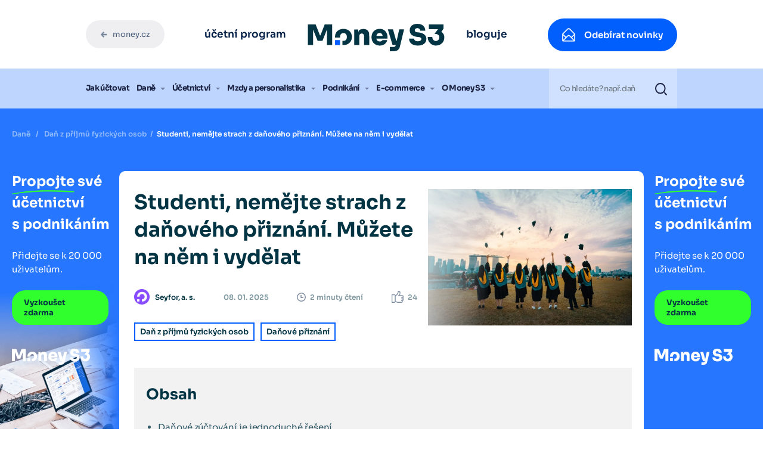

--- FILE ---
content_type: text/html; charset=UTF-8
request_url: https://money.cz/novinky-a-tipy/dane/studenti-nemejte-strach-danoveho-priznani-muzete-nem-i-vydelat/
body_size: 31630
content:
<!DOCTYPE html>
<html lang="cs">
<head>
<meta charset="UTF-8">
<meta name="viewport" content="width=device-width, initial-scale=1">
<meta http-equiv="X-UA-Compatible" content="IE=edge">
<link rel="profile" href="http://gmpg.org/xfn/11">
<link rel="preload" href="https://money.cz/novinky-a-tipy/wp-content/themes/money-blog/inc/assets/font/Mont-Black.woff2" as="font" type="font/woff2" crossorigin>
<link rel="preload" href="https://money.cz/novinky-a-tipy/wp-content/themes/money-blog/inc/assets/font/Mont-Light.woff2" as="font" type="font/woff2" crossorigin>
<link rel="preload" href="https://money.cz/novinky-a-tipy/wp-content/themes/money-blog/inc/assets/font/Mont-Bold.woff2" as="font" type="font/woff2" crossorigin>
<link rel="preload" href="https://money.cz/novinky-a-tipy/wp-content/themes/money-blog/inc/assets/font/Mont-SemiBold.woff2" as="font" type="font/woff2" crossorigin>
<link rel="preload" href="https://money.cz/novinky-a-tipy/wp-content/themes/money-blog/inc/assets/font/Mont-Regular.woff2" as="font" type="font/woff2" crossorigin>
<link rel="preload" href="https://money.cz/novinky-a-tipy/wp-content/themes/money-blog/inc/assets/font/Mont-RegularItalic.woff2" as="font" type="font/woff2" crossorigin>
<link rel="preload" href="https://money.cz/novinky-a-tipy/wp-content/themes/money-blog/inc/assets/webfonts/fa-solid-900.woff2" as="font" type="font/woff2" crossorigin>
<link rel="preload" href="https://money.cz/novinky-a-tipy/wp-content/themes/money-blog/inc/assets/webfonts/fa-solid-900.woff2" as="font" type="font/woff2" crossorigin>
<meta name='robots' content='index, follow, max-image-preview:large, max-snippet:-1, max-video-preview:-1'/>
<title>Studenti, nemějte strach z daňového přiznání. Můžete na něm i vydělat - Money Blog</title>
<link rel="canonical" href="https://money.cz/novinky-a-tipy/dane/studenti-nemejte-strach-danoveho-priznani-muzete-nem-i-vydelat/"/>
<meta property="og:locale" content="cs_CZ"/>
<meta property="og:type" content="article"/>
<meta property="og:title" content="Studenti, nemějte strach z daňového přiznání. Můžete na něm i vydělat - Money Blog"/>
<meta property="og:description" content="Stejně jako každý daňový poplatník čerpáte také slevu 30 840 Kč. A protože ve většině případů tyto slevy nevyčerpáte v plné výši, vyplněním daňového přiznání ..."/>
<meta property="og:url" content="https://money.cz/novinky-a-tipy/dane/studenti-nemejte-strach-danoveho-priznani-muzete-nem-i-vydelat/"/>
<meta property="og:site_name" content="Money Blog"/>
<meta property="article:published_time" content="2025-01-08T10:58:04+00:00"/>
<meta property="article:modified_time" content="2025-01-08T10:58:06+00:00"/>
<meta property="og:image" content="https://money.cz/novinky-a-tipy/wp-content/uploads/sites/2/2023/03/money-socials-default-image.jpg"/>
<meta property="og:image:width" content="1200"/>
<meta property="og:image:height" content="630"/>
<meta property="og:image:type" content="image/jpeg"/>
<meta name="author" content="Webite Developer"/>
<meta name="twitter:card" content="summary_large_image"/>
<meta name="twitter:label1" content="Napsal(a)"/>
<meta name="twitter:data1" content="Webite Developer"/>
<meta name="twitter:label2" content="Odhadovaná doba čtení"/>
<meta name="twitter:data2" content="2 minuty"/>
<script type="application/ld+json" class="yoast-schema-graph">{"@context":"https://schema.org","@graph":[{"@type":"WebPage","@id":"https://money.cz/novinky-a-tipy/dane/studenti-nemejte-strach-danoveho-priznani-muzete-nem-i-vydelat/","url":"https://money.cz/novinky-a-tipy/dane/studenti-nemejte-strach-danoveho-priznani-muzete-nem-i-vydelat/","name":"Studenti, nemějte strach z daňového přiznání. Můžete na něm i vydělat - Money Blog","isPartOf":{"@id":"https://money.cz/novinky-a-tipy/#website"},"primaryImageOfPage":{"@id":"https://money.cz/novinky-a-tipy/dane/studenti-nemejte-strach-danoveho-priznani-muzete-nem-i-vydelat/#primaryimage"},"image":{"@id":"https://money.cz/novinky-a-tipy/dane/studenti-nemejte-strach-danoveho-priznani-muzete-nem-i-vydelat/#primaryimage"},"thumbnailUrl":"https://money.cz/novinky-a-tipy/wp-content/uploads/sites/2/2019/05/pang-yuhao-_kd5cxwZOK4-unsplash.jpg","datePublished":"2025-01-08T10:58:04+00:00","dateModified":"2025-01-08T10:58:06+00:00","author":{"@id":"https://money.cz/novinky-a-tipy/#/schema/person/f361b059c5a0946b55cbddb009fa6d9d"},"inLanguage":"cs","potentialAction":[{"@type":"ReadAction","target":["https://money.cz/novinky-a-tipy/dane/studenti-nemejte-strach-danoveho-priznani-muzete-nem-i-vydelat/"]}]},{"@type":"ImageObject","inLanguage":"cs","@id":"https://money.cz/novinky-a-tipy/dane/studenti-nemejte-strach-danoveho-priznani-muzete-nem-i-vydelat/#primaryimage","url":"https://money.cz/novinky-a-tipy/wp-content/uploads/sites/2/2019/05/pang-yuhao-_kd5cxwZOK4-unsplash.jpg","contentUrl":"https://money.cz/novinky-a-tipy/wp-content/uploads/sites/2/2019/05/pang-yuhao-_kd5cxwZOK4-unsplash.jpg","width":1920,"height":1280},{"@type":"WebSite","@id":"https://money.cz/novinky-a-tipy/#website","url":"https://money.cz/novinky-a-tipy/","name":"Money Blog","description":"Buďte v obraze se všemi články a informacemi od Money","potentialAction":[{"@type":"SearchAction","target":{"@type":"EntryPoint","urlTemplate":"https://money.cz/novinky-a-tipy/?s={search_term_string}"},"query-input":{"@type":"PropertyValueSpecification","valueRequired":true,"valueName":"search_term_string"}}],"inLanguage":"cs"},{"@type":"Person","@id":"https://money.cz/novinky-a-tipy/#/schema/person/f361b059c5a0946b55cbddb009fa6d9d","name":"Webite Developer","image":{"@type":"ImageObject","inLanguage":"cs","@id":"https://money.cz/novinky-a-tipy/#/schema/person/image/","url":"https://secure.gravatar.com/avatar/85e747a86cedcb7316f6c8972783c37e6a7bddd25b5a5dd19746734cb956713d?s=96&d=mm&r=g","contentUrl":"https://secure.gravatar.com/avatar/85e747a86cedcb7316f6c8972783c37e6a7bddd25b5a5dd19746734cb956713d?s=96&d=mm&r=g","caption":"Webite Developer"},"sameAs":["https://www.webite.cz"],"url":"https://money.cz/novinky-a-tipy/autor/webite/"}]}</script>
<link rel="alternate" title="oEmbed (JSON)" type="application/json+oembed" href="https://money.cz/novinky-a-tipy/wp-json/oembed/1.0/embed?url=https%3A%2F%2Fmoney.cz%2Fnovinky-a-tipy%2Fdane%2Fstudenti-nemejte-strach-danoveho-priznani-muzete-nem-i-vydelat%2F"/>
<link rel="alternate" title="oEmbed (XML)" type="text/xml+oembed" href="https://money.cz/novinky-a-tipy/wp-json/oembed/1.0/embed?url=https%3A%2F%2Fmoney.cz%2Fnovinky-a-tipy%2Fdane%2Fstudenti-nemejte-strach-danoveho-priznani-muzete-nem-i-vydelat%2F&#038;format=xml"/>
<style id='wp-img-auto-sizes-contain-inline-css'>img:is([sizes=auto i],[sizes^="auto," i]){contain-intrinsic-size:3000px 1500px}</style>
<link rel='stylesheet' id='formidable-css' href='//money.cz/novinky-a-tipy/wp-content/cache/money.cz/wpfc-minified/7o1umsch/452dn.css' type='text/css' media='all'/>
<style id='wp-block-library-inline-css'>:root{--wp-block-synced-color:#7a00df;--wp-block-synced-color--rgb:122,0,223;--wp-bound-block-color:var(--wp-block-synced-color);--wp-editor-canvas-background:#ddd;--wp-admin-theme-color:#007cba;--wp-admin-theme-color--rgb:0,124,186;--wp-admin-theme-color-darker-10:#006ba1;--wp-admin-theme-color-darker-10--rgb:0,107,160.5;--wp-admin-theme-color-darker-20:#005a87;--wp-admin-theme-color-darker-20--rgb:0,90,135;--wp-admin-border-width-focus:2px}@media (min-resolution:192dpi){:root{--wp-admin-border-width-focus:1.5px}}.wp-element-button{cursor:pointer}:root .has-very-light-gray-background-color{background-color:#eee}:root .has-very-dark-gray-background-color{background-color:#313131}:root .has-very-light-gray-color{color:#eee}:root .has-very-dark-gray-color{color:#313131}:root .has-vivid-green-cyan-to-vivid-cyan-blue-gradient-background{background:linear-gradient(135deg,#00d084,#0693e3)}:root .has-purple-crush-gradient-background{background:linear-gradient(135deg,#34e2e4,#4721fb 50%,#ab1dfe)}:root .has-hazy-dawn-gradient-background{background:linear-gradient(135deg,#faaca8,#dad0ec)}:root .has-subdued-olive-gradient-background{background:linear-gradient(135deg,#fafae1,#67a671)}:root .has-atomic-cream-gradient-background{background:linear-gradient(135deg,#fdd79a,#004a59)}:root .has-nightshade-gradient-background{background:linear-gradient(135deg,#330968,#31cdcf)}:root .has-midnight-gradient-background{background:linear-gradient(135deg,#020381,#2874fc)}:root{--wp--preset--font-size--normal:16px;--wp--preset--font-size--huge:42px}.has-regular-font-size{font-size:1em}.has-larger-font-size{font-size:2.625em}.has-normal-font-size{font-size:var(--wp--preset--font-size--normal)}.has-huge-font-size{font-size:var(--wp--preset--font-size--huge)}.has-text-align-center{text-align:center}.has-text-align-left{text-align:left}.has-text-align-right{text-align:right}.has-fit-text{white-space:nowrap!important}#end-resizable-editor-section{display:none}.aligncenter{clear:both}.items-justified-left{justify-content:flex-start}.items-justified-center{justify-content:center}.items-justified-right{justify-content:flex-end}.items-justified-space-between{justify-content:space-between}.screen-reader-text{border:0;clip-path:inset(50%);height:1px;margin:-1px;overflow:hidden;padding:0;position:absolute;width:1px;word-wrap:normal!important}.screen-reader-text:focus{background-color:#ddd;clip-path:none;color:#444;display:block;font-size:1em;height:auto;left:5px;line-height:normal;padding:15px 23px 14px;text-decoration:none;top:5px;width:auto;z-index:100000}html :where(.has-border-color){border-style:solid}html :where([style*=border-top-color]){border-top-style:solid}html :where([style*=border-right-color]){border-right-style:solid}html :where([style*=border-bottom-color]){border-bottom-style:solid}html :where([style*=border-left-color]){border-left-style:solid}html :where([style*=border-width]){border-style:solid}html :where([style*=border-top-width]){border-top-style:solid}html :where([style*=border-right-width]){border-right-style:solid}html :where([style*=border-bottom-width]){border-bottom-style:solid}html :where([style*=border-left-width]){border-left-style:solid}html :where(img[class*=wp-image-]){height:auto;max-width:100%}:where(figure){margin:0 0 1em}html :where(.is-position-sticky){--wp-admin--admin-bar--position-offset:var(--wp-admin--admin-bar--height,0px)}@media screen and (max-width:600px){html :where(.is-position-sticky){--wp-admin--admin-bar--position-offset:0px}}</style><style id='global-styles-inline-css'>:root{--wp--preset--aspect-ratio--square:1;--wp--preset--aspect-ratio--4-3:4/3;--wp--preset--aspect-ratio--3-4:3/4;--wp--preset--aspect-ratio--3-2:3/2;--wp--preset--aspect-ratio--2-3:2/3;--wp--preset--aspect-ratio--16-9:16/9;--wp--preset--aspect-ratio--9-16:9/16;--wp--preset--color--black:#000000;--wp--preset--color--cyan-bluish-gray:#abb8c3;--wp--preset--color--white:#ffffff;--wp--preset--color--pale-pink:#f78da7;--wp--preset--color--vivid-red:#cf2e2e;--wp--preset--color--luminous-vivid-orange:#ff6900;--wp--preset--color--luminous-vivid-amber:#fcb900;--wp--preset--color--light-green-cyan:#7bdcb5;--wp--preset--color--vivid-green-cyan:#00d084;--wp--preset--color--pale-cyan-blue:#8ed1fc;--wp--preset--color--vivid-cyan-blue:#0693e3;--wp--preset--color--vivid-purple:#9b51e0;--wp--preset--gradient--vivid-cyan-blue-to-vivid-purple:linear-gradient(135deg,rgb(6,147,227) 0%,rgb(155,81,224) 100%);--wp--preset--gradient--light-green-cyan-to-vivid-green-cyan:linear-gradient(135deg,rgb(122,220,180) 0%,rgb(0,208,130) 100%);--wp--preset--gradient--luminous-vivid-amber-to-luminous-vivid-orange:linear-gradient(135deg,rgb(252,185,0) 0%,rgb(255,105,0) 100%);--wp--preset--gradient--luminous-vivid-orange-to-vivid-red:linear-gradient(135deg,rgb(255,105,0) 0%,rgb(207,46,46) 100%);--wp--preset--gradient--very-light-gray-to-cyan-bluish-gray:linear-gradient(135deg,rgb(238,238,238) 0%,rgb(169,184,195) 100%);--wp--preset--gradient--cool-to-warm-spectrum:linear-gradient(135deg,rgb(74,234,220) 0%,rgb(151,120,209) 20%,rgb(207,42,186) 40%,rgb(238,44,130) 60%,rgb(251,105,98) 80%,rgb(254,248,76) 100%);--wp--preset--gradient--blush-light-purple:linear-gradient(135deg,rgb(255,206,236) 0%,rgb(152,150,240) 100%);--wp--preset--gradient--blush-bordeaux:linear-gradient(135deg,rgb(254,205,165) 0%,rgb(254,45,45) 50%,rgb(107,0,62) 100%);--wp--preset--gradient--luminous-dusk:linear-gradient(135deg,rgb(255,203,112) 0%,rgb(199,81,192) 50%,rgb(65,88,208) 100%);--wp--preset--gradient--pale-ocean:linear-gradient(135deg,rgb(255,245,203) 0%,rgb(182,227,212) 50%,rgb(51,167,181) 100%);--wp--preset--gradient--electric-grass:linear-gradient(135deg,rgb(202,248,128) 0%,rgb(113,206,126) 100%);--wp--preset--gradient--midnight:linear-gradient(135deg,rgb(2,3,129) 0%,rgb(40,116,252) 100%);--wp--preset--font-size--small:13px;--wp--preset--font-size--medium:20px;--wp--preset--font-size--large:36px;--wp--preset--font-size--x-large:42px;--wp--preset--spacing--20:0.44rem;--wp--preset--spacing--30:0.67rem;--wp--preset--spacing--40:1rem;--wp--preset--spacing--50:1.5rem;--wp--preset--spacing--60:2.25rem;--wp--preset--spacing--70:3.38rem;--wp--preset--spacing--80:5.06rem;--wp--preset--shadow--natural:6px 6px 9px rgba(0, 0, 0, 0.2);--wp--preset--shadow--deep:12px 12px 50px rgba(0, 0, 0, 0.4);--wp--preset--shadow--sharp:6px 6px 0px rgba(0, 0, 0, 0.2);--wp--preset--shadow--outlined:6px 6px 0px -3px rgb(255, 255, 255), 6px 6px rgb(0, 0, 0);--wp--preset--shadow--crisp:6px 6px 0px rgb(0, 0, 0);}:where(.is-layout-flex){gap:0.5em;}:where(.is-layout-grid){gap:0.5em;}body .is-layout-flex{display:flex;}.is-layout-flex{flex-wrap:wrap;align-items:center;}.is-layout-flex > :is(*, div){margin:0;}body .is-layout-grid{display:grid;}.is-layout-grid > :is(*, div){margin:0;}:where(.wp-block-columns.is-layout-flex){gap:2em;}:where(.wp-block-columns.is-layout-grid){gap:2em;}:where(.wp-block-post-template.is-layout-flex){gap:1.25em;}:where(.wp-block-post-template.is-layout-grid){gap:1.25em;}.has-black-color{color:var(--wp--preset--color--black) !important;}.has-cyan-bluish-gray-color{color:var(--wp--preset--color--cyan-bluish-gray) !important;}.has-white-color{color:var(--wp--preset--color--white) !important;}.has-pale-pink-color{color:var(--wp--preset--color--pale-pink) !important;}.has-vivid-red-color{color:var(--wp--preset--color--vivid-red) !important;}.has-luminous-vivid-orange-color{color:var(--wp--preset--color--luminous-vivid-orange) !important;}.has-luminous-vivid-amber-color{color:var(--wp--preset--color--luminous-vivid-amber) !important;}.has-light-green-cyan-color{color:var(--wp--preset--color--light-green-cyan) !important;}.has-vivid-green-cyan-color{color:var(--wp--preset--color--vivid-green-cyan) !important;}.has-pale-cyan-blue-color{color:var(--wp--preset--color--pale-cyan-blue) !important;}.has-vivid-cyan-blue-color{color:var(--wp--preset--color--vivid-cyan-blue) !important;}.has-vivid-purple-color{color:var(--wp--preset--color--vivid-purple) !important;}.has-black-background-color{background-color:var(--wp--preset--color--black) !important;}.has-cyan-bluish-gray-background-color{background-color:var(--wp--preset--color--cyan-bluish-gray) !important;}.has-white-background-color{background-color:var(--wp--preset--color--white) !important;}.has-pale-pink-background-color{background-color:var(--wp--preset--color--pale-pink) !important;}.has-vivid-red-background-color{background-color:var(--wp--preset--color--vivid-red) !important;}.has-luminous-vivid-orange-background-color{background-color:var(--wp--preset--color--luminous-vivid-orange) !important;}.has-luminous-vivid-amber-background-color{background-color:var(--wp--preset--color--luminous-vivid-amber) !important;}.has-light-green-cyan-background-color{background-color:var(--wp--preset--color--light-green-cyan) !important;}.has-vivid-green-cyan-background-color{background-color:var(--wp--preset--color--vivid-green-cyan) !important;}.has-pale-cyan-blue-background-color{background-color:var(--wp--preset--color--pale-cyan-blue) !important;}.has-vivid-cyan-blue-background-color{background-color:var(--wp--preset--color--vivid-cyan-blue) !important;}.has-vivid-purple-background-color{background-color:var(--wp--preset--color--vivid-purple) !important;}.has-black-border-color{border-color:var(--wp--preset--color--black) !important;}.has-cyan-bluish-gray-border-color{border-color:var(--wp--preset--color--cyan-bluish-gray) !important;}.has-white-border-color{border-color:var(--wp--preset--color--white) !important;}.has-pale-pink-border-color{border-color:var(--wp--preset--color--pale-pink) !important;}.has-vivid-red-border-color{border-color:var(--wp--preset--color--vivid-red) !important;}.has-luminous-vivid-orange-border-color{border-color:var(--wp--preset--color--luminous-vivid-orange) !important;}.has-luminous-vivid-amber-border-color{border-color:var(--wp--preset--color--luminous-vivid-amber) !important;}.has-light-green-cyan-border-color{border-color:var(--wp--preset--color--light-green-cyan) !important;}.has-vivid-green-cyan-border-color{border-color:var(--wp--preset--color--vivid-green-cyan) !important;}.has-pale-cyan-blue-border-color{border-color:var(--wp--preset--color--pale-cyan-blue) !important;}.has-vivid-cyan-blue-border-color{border-color:var(--wp--preset--color--vivid-cyan-blue) !important;}.has-vivid-purple-border-color{border-color:var(--wp--preset--color--vivid-purple) !important;}.has-vivid-cyan-blue-to-vivid-purple-gradient-background{background:var(--wp--preset--gradient--vivid-cyan-blue-to-vivid-purple) !important;}.has-light-green-cyan-to-vivid-green-cyan-gradient-background{background:var(--wp--preset--gradient--light-green-cyan-to-vivid-green-cyan) !important;}.has-luminous-vivid-amber-to-luminous-vivid-orange-gradient-background{background:var(--wp--preset--gradient--luminous-vivid-amber-to-luminous-vivid-orange) !important;}.has-luminous-vivid-orange-to-vivid-red-gradient-background{background:var(--wp--preset--gradient--luminous-vivid-orange-to-vivid-red) !important;}.has-very-light-gray-to-cyan-bluish-gray-gradient-background{background:var(--wp--preset--gradient--very-light-gray-to-cyan-bluish-gray) !important;}.has-cool-to-warm-spectrum-gradient-background{background:var(--wp--preset--gradient--cool-to-warm-spectrum) !important;}.has-blush-light-purple-gradient-background{background:var(--wp--preset--gradient--blush-light-purple) !important;}.has-blush-bordeaux-gradient-background{background:var(--wp--preset--gradient--blush-bordeaux) !important;}.has-luminous-dusk-gradient-background{background:var(--wp--preset--gradient--luminous-dusk) !important;}.has-pale-ocean-gradient-background{background:var(--wp--preset--gradient--pale-ocean) !important;}.has-electric-grass-gradient-background{background:var(--wp--preset--gradient--electric-grass) !important;}.has-midnight-gradient-background{background:var(--wp--preset--gradient--midnight) !important;}.has-small-font-size{font-size:var(--wp--preset--font-size--small) !important;}.has-medium-font-size{font-size:var(--wp--preset--font-size--medium) !important;}.has-large-font-size{font-size:var(--wp--preset--font-size--large) !important;}.has-x-large-font-size{font-size:var(--wp--preset--font-size--x-large) !important;}</style>
<style id='classic-theme-styles-inline-css'>.wp-block-button__link{color:#fff;background-color:#32373c;border-radius:9999px;box-shadow:none;text-decoration:none;padding:calc(.667em + 2px) calc(1.333em + 2px);font-size:1.125em}.wp-block-file__button{background:#32373c;color:#fff;text-decoration:none}</style>
<link rel='stylesheet' id='contact-form-7-css' href='//money.cz/novinky-a-tipy/wp-content/cache/money.cz/wpfc-minified/eswhyzeo/452dn.css' type='text/css' media='all'/>
<link rel='stylesheet' id='wp-bootstrap-starter-bootstrap-css-css' href='//money.cz/novinky-a-tipy/wp-content/cache/money.cz/wpfc-minified/jxnyssa6/452dn.css' type='text/css' media='all'/>
<link rel='stylesheet' id='wp-bootstrap-starter-fontawesome-cdn-css' href='//money.cz/novinky-a-tipy/wp-content/cache/money.cz/wpfc-minified/kp3g5ntx/452dn.css' type='text/css' media='all'/>
<link rel='stylesheet' id='wp-bootstrap-starter-style-css' href='//money.cz/novinky-a-tipy/wp-content/cache/money.cz/wpfc-minified/1uuohjt/452dn.css' type='text/css' media='all'/>
<link rel='stylesheet' id='wp-slick-css-css' href='//money.cz/novinky-a-tipy/wp-content/cache/money.cz/wpfc-minified/8kq0wms4/452dn.css' type='text/css' media='all'/>
<link rel='stylesheet' id='wp-slick-theme-css-css' href='//money.cz/novinky-a-tipy/wp-content/cache/money.cz/wpfc-minified/k0zh7mhe/452dn.css' type='text/css' media='all'/>
<link rel='stylesheet' id='wp-money-2021-css-css' href='//money.cz/novinky-a-tipy/wp-content/cache/money.cz/wpfc-minified/m9ktgsgs/452dn.css' type='text/css' media='all'/>
<link rel='stylesheet' id='fancybox-css-css' href='//money.cz/novinky-a-tipy/wp-content/cache/money.cz/wpfc-minified/dib4qhpj/452dn.css' type='text/css' media='all'/>
<link rel='stylesheet' id='searchwp-live-search-css' href='//money.cz/novinky-a-tipy/wp-content/cache/money.cz/wpfc-minified/lyheqzjq/452dn.css' type='text/css' media='all'/>
<style id='searchwp-live-search-inline-css'>.searchwp-live-search-result .searchwp-live-search-result--title a{font-size:16px;}
.searchwp-live-search-result .searchwp-live-search-result--price{font-size:14px;}
.searchwp-live-search-result .searchwp-live-search-result--add-to-cart .button{font-size:14px;}</style>
<script src="https://money.cz/novinky-a-tipy/wp-includes/js/jquery/jquery.min.js?ver=3.7.1" id="jquery-core-js"></script>
<script src="https://money.cz/novinky-a-tipy/wp-includes/js/jquery/jquery-migrate.min.js?ver=3.4.1" id="jquery-migrate-js"></script>
<link rel="https://api.w.org/" href="https://money.cz/novinky-a-tipy/wp-json/"/><link rel="alternate" title="JSON" type="application/json" href="https://money.cz/novinky-a-tipy/wp-json/wp/v2/posts/1303"/><link rel="EditURI" type="application/rsd+xml" title="RSD" href="https://money.cz/novinky-a-tipy/xmlrpc.php?rsd"/>
<meta name="generator" content="WordPress 6.9"/>
<link rel='shortlink' href='https://money.cz/novinky-a-tipy/?p=1303'/>
<meta name="msapplication-TileColor" content="#da532c">
<meta name="msapplication-config" content="/blog/wp-content/uploads/sites/2/fbrfg/browserconfig.xml">
<meta name="theme-color" content="#ffffff"><link rel="pingback" href="https://money.cz/novinky-a-tipy/xmlrpc.php">    <style>#page-sub-header{background:#fff;}</style>
<script>var ajaxurl="https://money.cz/novinky-a-tipy/wp-admin/admin-ajax.php";</script><link rel="preload" as="image" href="https://money.cz/novinky-a-tipy/wp-content/uploads/sites/2/2019/05/pang-yuhao-_kd5cxwZOK4-unsplash-1024x683.jpg" imagesrcset="https://money.cz/novinky-a-tipy/wp-content/uploads/sites/2/2019/05/pang-yuhao-_kd5cxwZOK4-unsplash-1024x683.jpg 1024w, https://money.cz/novinky-a-tipy/wp-content/uploads/sites/2/2019/05/pang-yuhao-_kd5cxwZOK4-unsplash-300x200.jpg 300w, https://money.cz/novinky-a-tipy/wp-content/uploads/sites/2/2019/05/pang-yuhao-_kd5cxwZOK4-unsplash-150x100.jpg 150w, https://money.cz/novinky-a-tipy/wp-content/uploads/sites/2/2019/05/pang-yuhao-_kd5cxwZOK4-unsplash-768x512.jpg 768w, https://money.cz/novinky-a-tipy/wp-content/uploads/sites/2/2019/05/pang-yuhao-_kd5cxwZOK4-unsplash-1536x1024.jpg 1536w, https://money.cz/novinky-a-tipy/wp-content/uploads/sites/2/2019/05/pang-yuhao-_kd5cxwZOK4-unsplash.jpg 1920w" imagesizes="(max-width: 1024px) 100vw, 1024px"/><script>console.log("nejedna se o homepage")</script>      <meta name="onesignal" content="wordpress-plugin"/>
<script>window.OneSignal=window.OneSignal||[];
OneSignal.push(function(){
OneSignal.SERVICE_WORKER_UPDATER_PATH='OneSignalSDKUpdaterWorker.js';
OneSignal.SERVICE_WORKER_PATH='OneSignalSDKWorker.js';
OneSignal.SERVICE_WORKER_PARAM={ scope: '/novinky-a-tipy/wp-content/plugins/onesignal-free-web-push-notifications/sdk_files/push/onesignal/' };
OneSignal.setDefaultNotificationUrl("https://money.cz/novinky-a-tipy");
var oneSignal_options={};
window._oneSignalInitOptions=oneSignal_options;
oneSignal_options['wordpress']=true;
oneSignal_options['appId']='57f58844-58e7-4a5f-bdfa-b09e5d282fc3';
oneSignal_options['allowLocalhostAsSecureOrigin']=true;
oneSignal_options['welcomeNotification']={ };
oneSignal_options['welcomeNotification']['title']="";
oneSignal_options['welcomeNotification']['message']="";
oneSignal_options['path']="https://money.cz/novinky-a-tipy/wp-content/plugins/onesignal-free-web-push-notifications/sdk_files/";
oneSignal_options['promptOptions']={ };
oneSignal_options['promptOptions']['actionMessage']="Nenechte si utéct novinky z aktuálního dění ze světa Money";
oneSignal_options['promptOptions']['exampleNotificationTitleDesktop']="Money.cz";
oneSignal_options['promptOptions']['exampleNotificationMessageDesktop']="Nechejte si zasílat účetní a daňové tipy, produktové novinky nebo návody na práci s Money.";
oneSignal_options['promptOptions']['exampleNotificationCaption']="Notifikace si můžete kdykoliv odhlásit";
oneSignal_options['promptOptions']['acceptButtonText']="Chci novinky";
oneSignal_options['promptOptions']['cancelButtonText']="Ne děkuji";
});
function documentInitOneSignal(){
var oneSignal_elements=document.getElementsByClassName("OneSignal-prompt");
var oneSignalLinkClickHandler=function(event){ OneSignal.push(['registerForPushNotifications']); event.preventDefault(); };        for(var i=0; i < oneSignal_elements.length; i++)
oneSignal_elements[i].addEventListener('click', oneSignalLinkClickHandler, false);
}
if(document.readyState==='complete'){
documentInitOneSignal();
}else{
window.addEventListener("load", function(event){
documentInitOneSignal();
});
}</script>
<link rel="icon" href="https://money.cz/novinky-a-tipy/wp-content/uploads/sites/2/2023/05/cropped-MONEYS3-32x32.png" sizes="32x32"/>
<link rel="icon" href="https://money.cz/novinky-a-tipy/wp-content/uploads/sites/2/2023/05/cropped-MONEYS3-192x192.png" sizes="192x192"/>
<link rel="apple-touch-icon" href="https://money.cz/novinky-a-tipy/wp-content/uploads/sites/2/2023/05/cropped-MONEYS3-180x180.png"/>
<meta name="msapplication-TileImage" content="https://money.cz/novinky-a-tipy/wp-content/uploads/sites/2/2023/05/cropped-MONEYS3-270x270.png"/>
<script>var dataLayer=window.dataLayer=window.dataLayer||[];
dataLayer.push({"getSetReff":"v1.0", "setDomain":".money.cz"});</script>
<script src="https://money.cz/novinky-a-tipy/wp-content/themes/money-blog/inc/assets/js/library/getSetReff.min.js" data-wpfc-render="false"></script>
<script data-wpfc-render="false">getSetReff();</script>
<script data-wpfc-render="false">var breadcrumbs=["Studenti, nem\u011bjte strach z da\u0148ov\u00e9ho p\u0159izn\u00e1n\u00ed. M\u016f\u017eete na n\u011bm i vyd\u011blat"] ;
var page_type="article";
var internal_access="no";
var stdc="S1";
dataLayer.push({
"page":
{
"breadcrumbs": breadcrumbs,
"type":page_type,
"stdc":stdc
},
"user":
{
"internalAccess": internal_access
}});</script>
<script data-wpfc-render="false">var form,form_location,form_id;
jQuery(document).ready(function(){
jQuery(".vc_desktop .menu--top__tools a[href*='/produkty/ekonomicke-systemy/money-s3/komplety/money-s3-start/optin/']").click(function(e){
dataLayer.push({
"event": "downloadS3",
"sourcePage":  "money.cz/novinky-a-tipy/dane/studenti-nemejte-strach-danoveho-priznani-muzete-nem-i-vydelat/",
"sourceItem": "header.link.white"
});
});
jQuery(".vc_desktop .menu--middle__cta a[href*='/produkty/ekonomicke-systemy/money-s3/komplety/money-s3-start/optin/']").click(function(e){
dataLayer.push({
"event": "downloadS3",
"sourcePage":  "money.cz/novinky-a-tipy/dane/studenti-nemejte-strach-danoveho-priznani-muzete-nem-i-vydelat/",
"sourceItem": "header.button.blue"
});
});
jQuery(".menu--product div[class*='button'] a[href*='/produkty/ekonomicke-systemy/money-s3/komplety/money-s3-start/']").click(function(e){
dataLayer.push({
"event": "downloadS3",
"sourcePage":  "money.cz/novinky-a-tipy/dane/studenti-nemejte-strach-danoveho-priznani-muzete-nem-i-vydelat/",
"sourceItem": "sticky.button.blue"
});
});
jQuery(".vc_desktop .c-pattern__btn a[class*='c-btn'][href*='/produkty/ekonomicke-systemy/money-s3/komplety/money-s3-start/optin/'],.vc_desktop .c-pattern .simple-download.money-start").click(function(e){
dataLayer.push({
"event": "downloadS3",
"sourcePage":  "money.cz/novinky-a-tipy/dane/studenti-nemejte-strach-danoveho-priznani-muzete-nem-i-vydelat/",
"sourceItem": "footer.button.blue"
});
});
jQuery(".vc_desktop .c-table__table a[class*='c-btn'][href*='/produkty/ekonomicke-systemy/money-s3/komplety/money-s3-start/optin/']").click(function(e){
dataLayer.push({
"event": "downloadS3",
"sourcePage":  "money.cz/novinky-a-tipy/dane/studenti-nemejte-strach-danoveho-priznani-muzete-nem-i-vydelat/",
"sourceItem": "pricelist.button.white"
});
});
jQuery(".vc_desktop .c-header__content a[class*='c-btn'][href*='/produkty/ekonomicke-systemy/money-s3/komplety/money-s3-start/optin/']").click(function(e){
dataLayer.push({
"event": "downloadS3",
"sourcePage":  "money.cz/novinky-a-tipy/dane/studenti-nemejte-strach-danoveho-priznani-muzete-nem-i-vydelat/",
"sourceItem": "hero.button.blue"
});
});
jQuery(".vc_desktop .c-annot--blue a[class*='c-btn'][href*='/produkty/ekonomicke-systemy/money-s3/komplety/money-s3-start/optin/']").click(function(e){
dataLayer.push({
"event": "downloadS3",
"sourcePage":  "money.cz/novinky-a-tipy/dane/studenti-nemejte-strach-danoveho-priznani-muzete-nem-i-vydelat/",
"sourceItem": "start.button.blue"
});
});
jQuery(".vc_desktop .c-annot--blue .c-pattern__btn a[class*='c-btn'][href*='/produkty/ekonomicke-systemy/money-s3/komplety/money-s3-start/optin/']").click(function(e){
dataLayer.push({
"event": "downloadS3",
"sourcePage":  "money.cz/novinky-a-tipy/dane/studenti-nemejte-strach-danoveho-priznani-muzete-nem-i-vydelat/",
"sourceItem": "start.button.blue"
});
});
jQuery(".vc_desktop .c-articles__article a[href*='/produkty/ekonomicke-systemy/money-s3/komplety/money-s3-start/optin/'],.vc_desktop .c-more[href*='/produkty/ekonomicke-systemy/money-s3/komplety/money-s3-start/optin/']").click(function(e){
dataLayer.push({
"event": "downloadS3",
"sourcePage":  "money.cz/novinky-a-tipy/dane/studenti-nemejte-strach-danoveho-priznani-muzete-nem-i-vydelat/",
"sourceItem": "other"
});
});
});
jQuery(document).on('submit.wpcf7', function (event){
var form_wrap_id=event.target.id;
if(event.target.id==""){
form_wrap_id=event.target.parentNode.id;
}
if(form_wrap_id.indexOf("f2524")>=0){
form="contactMe";
form_location="web.pos";
form_id="f2524";
}else if(form_wrap_id.indexOf("f2525")>=0){
form="contactMe";
form_location="web.moneyS4";
form_id="f2525";
}else if(form_wrap_id.indexOf("f2526")>=0){
form="contactMe";
form_location="web.moneyS5";
form_id="f2526";
}else if(form_wrap_id.indexOf("f2528")>=0){
form="contactMe";
form_location="web.homepage";
form_id="f2528";
}else if(form_wrap_id.indexOf("f2529")>=0){
form="contactMe";
form_location="web.moneyS3";
form_id="f2529";
}else if(form_wrap_id.indexOf("f5198")>=0){
form="demand";
form_location="web.vse";
form_id="f5198";
}else if(form_wrap_id.indexOf("f4344")>=0){
form="becomeAdvisor";
form_location="web.poradci";
form_id="f4344";
}else if(form_wrap_id.indexOf("f2523")>=0){
form="contactMe";
form_location="web.skoleni";
form_id="f2523";
}else if(form_wrap_id.indexOf("f54119")>=0){
form="downloadErpEbook";
form_location="lp.erpEbook";
form_id="f54119";
}
if(form_wrap_id.indexOf("f53829")>=0){
dataLayer.push({
"event": "emailLinkS3",
"sourcePage":  "money.cz/novinky-a-tipy/dane/studenti-nemejte-strach-danoveho-priznani-muzete-nem-i-vydelat/",
"sourceItem": "start.button.blue"
});
}else if(form_wrap_id.indexOf("f68477")>=0){
dataLayer.push({'event': 'wantPriceS4'});
}else{
dataLayer.push({
"event": "formSent",
"form":  form,
"location": form_location,
"id":  form_id
});
}});</script>
<script data-wpfc-render="false">jQuery("document").ready(function(){
function curIndex(){
var sections=jQuery('.argmc-form-steps');
return sections.index(sections.filter('.current'));
}
jQuery('.argmc-wrapper').on('argmcBeforeStepChange', function(event, currentStep, nextStep){
if(curIndex()==1){
console.log('ověření druhy');
console.log(jQuery("#billing_vat").val());
console.log('ověření druhy');
if(!jQuery("#billing_vat").val()&&!jQuery("#billing_no_vat").is(":checked")){
console.log('ověření druhy 2');
event.preventDefault();
alert("Pro pokračování je nutné vyplnit IČ nebo zaškrtnout pole Nemám IČ.");
throw new Error("Pro pokračování je nutné vyplnit IČ nebo zaškrtnout pole Nemám IČ.");
}}
});
var currentStep=curIndex();
var nextStep=currentStep+1;
jQuery('.argmc-wrapper').on('argmcAfterStepChange', function(event, currentStep, nextStep){
console.log('změna stepu');
var wizardSteps=jQuery('.argmc-form-steps');
if(jQuery(".woocommerce > .argmc-wrapper").hasClass('order-step')){
dataLayer.push({
"event": "virtualCheckout",
"virtualPage":
{
"type": "orderSummary",
"url": "/vpv/order-summary/",
"title": "Shrnutí objednávky"
}});
}else if(jQuery(".woocommerce > .argmc-wrapper").hasClass('billing-shipping-step')){
dataLayer.push({
"event": "virtualCheckout",
"virtualPage":
{
"type": "orderInfo",
"url": "/vpv/order-info/",
"title": "Údaje o firmě"
}});
}else{
dataLayer.push({
"event": "virtualCheckout",
"virtualPage":
{
"type": "orderShipping",
"url": "/vpv/order-shipping/",
"title": "Doprava a platba"
}});
}});
if(jQuery("body").hasClass("woocommerce-checkout")){
dataLayer.push({
"event": "virtualCheckout",
"virtualPage":
{
"type": "orderInfo",
"url": "/vpv/order-info/",
"title": "Údaje o firmě"
}});
}
jQuery("#button-show-pricetable-modules .c-btn--large.c-btn--blue").click(function(){
dataLayer.push({'event': 'showModulesUpdatePricelist'});
});
jQuery(".constructionAccordion .faq-accordion .collapse-button").click(function(){
var el=jQuery(this);
var section=el.attr('data-targ');
var interaction="hide";
setTimeout(function(){
if(el.hasClass('active')){
interaction='show';
}
dataLayer.push({
"event": "constructionAccordion",
"accordionInteraction": interaction,
"accordionSection": section
});
},850);
});
});</script>  
<script>(function(w,d,s,l,i){w[l]=w[l]||[];w[l].push({'gtm.start':
new Date().getTime(),event:'gtm.js'});var f=d.getElementsByTagName(s)[0],
j=d.createElement(s),dl=l!='dataLayer'?'&l='+l:'';j.async=true;j.src=
'https://www.googletagmanager.com/gtm.js?id='+i+dl;f.parentNode.insertBefore(j,f);
})(window,document,'script','dataLayer','GTM-KX6K2ZV');</script>
<script src=https://analytics-eu.clickdimensions.com/ts.js ></script>
<script>var cdAnalytics=new clickdimensions.Analytics('analytics-eu.clickdimensions.com');
cdAnalytics.setAccountKey('aDgK7n9mHwUeEilmZY0PtL');
cdAnalytics.setDomain('money.cz');
cdAnalytics.setScore(typeof(cdScore)=="undefined" ? 0:(cdScore==0 ? null:cdScore));
cdAnalytics.trackPage();</script>
<script type="application/ld+json">{
"@context": "https://schema.org",
"@type": "WebSite",
"url": "https://money.cz/novinky-a-tipy/",
"potentialAction": {
"@type": "SearchAction",
"target": "https://money.cz/novinky-a-tipy/?s={query}",
"query": "required"
}}</script>
<script type="application/ld+json">{
"@context": "https://schema.org",
"@type": "Article",
"mainEntityOfPage": {
"@type": "WebPage",
"@id": "https://money.cz/novinky-a-tipy/dane/studenti-nemejte-strach-danoveho-priznani-muzete-nem-i-vydelat/"
},
"headline": "Studenti, nemějte strach z daňového přiznání. Můžete na něm i vydělat",
"description": "Pokud si jako student přivyděláváte podnikáním, máte povinnost podat daňové přiznání, pokud jste měli příjmy vyšší než 50 000 Kč. Daňové přiznání ale můžete podat sami, i když si přivyděláváte jako zaměstnanec. A můžete dostat od státu peníze zpět.",
"image": "https://money.cz/novinky-a-tipy/wp-content/uploads/sites/2/2019/05/pang-yuhao-_kd5cxwZOK4-unsplash.jpg",
"author": {
"@type": "Person",
"name": "Seyfor, a. s."
},
"publisher": {
"@type": "Organization",
"name": "Seyfor, a. s."
},
"datePublished": "2025-01-08T11:58:04+01:00",
"dateModified": "2025-01-08T11:58:06+01:00"
}</script>
<script type="application/ld+json">{
"@context": "https://schema.org",
"@type": "BreadcrumbList",
"itemListElement": [
{
"@type": "ListItem",
"position": 1,
"name": "Blog",
"item": "https://money.cz/novinky-a-tipy/"
},
{
"@type": "ListItem",
"position": 2,
"name": "Daně",
"item": "https://money.cz/novinky-a-tipy/dane/"
},
{
"@type": "ListItem",
"position": 3,
"name": "Daň z příjmů fyzických osob",
"item": "https://money.cz/novinky-a-tipy/dane/dan-z-prijmu-fyzickych-osob/"
},
{
"@type": "ListItem",
"position": 4,
"name": "Studenti, nemějte strach z daňového přiznání. Můžete na něm i vydělat"
}
]
}</script>
</head>
<body class="wp-singular post-template-default single single-post postid-1303 single-format-standard wp-embed-responsive wp-theme-money-blog group-blog">
<noscript><iframe src="https://www.googletagmanager.com/ns.html?id=GTM-KX6K2ZV"
height="0" width="0" style="display:none;visibility:hidden"></iframe></noscript>
<div class="body-wrapper">
<div id="page" class="site">
<div class="title-wrap blog-header">
<div class="container-own-xl">
<div class="col-12">
<div class="blog-header__container">
<div class="blog-header__back">
<a href="/">
<div class="blog-header__back-arrow"> <svg xmlns="http://www.w3.org/2000/svg" width="10" height="10" viewBox="0 0 10 10"> <path id="small-blue-strong-arrow-white" d="M5.4,0,3.862,1.382,6.219,3.875H0V6.126H6.219L3.862,8.615,5.4,10,10,5.122V4.884Z" transform="translate(10 10) rotate(180)" fill="#001e46" opacity="0.5"/> </svg></div><div class="blog-header__back-text">money.cz</div></a></div><a class="blog-header__logo" href="/novinky-a-tipy/">
<div class="blog-header__logo-before">účetní program</div><div class="blog-header__logo-img"> <svg xmlns="http://www.w3.org/2000/svg" width="582.623" height="117.117" viewBox="0 0 582.623 117.117"> <g id="Group_1" data-name="Group 1" transform="translate(-503 -19.988)"> <path id="Path_13914" data-name="Path 13914" d="M71.632,2.509l-18.056,46.4H51.155L32.972,2.509H0V90.5H22.311V25.014L41.468,72.767H61.937L81.213,24.45V90.475h22.3V2.509Z" transform="translate(503 20)" fill="#023444"/> <path id="Path_13915" data-name="Path 13915" d="M256,29.2c-6.779-8.311-22.294-8.9-31.588-5.143a15.9,15.9,0,0,0-9.641,11.429V23.9H197.432V90.451h21.923V51.966c-.092-6.258,4.043-10.8,10.341-10.729,6.2-.09,10.143,4.489,10.108,10.5V90.451h21.923v-38.1c0-12.278-1.02-17.384-5.727-23.155" transform="translate(503 20)" fill="#023444"/> <path id="Path_13916" data-name="Path 13916" d="M389.884,23.842,379.2,72.226h-2.182L363.461,23.842H341.5l19.891,66.7h13.724c-.74,5.5-3.968,8.223-9.79,8.223H350V117.1h12.91c16.892,0,27.271-5.275,30.282-21.715l17.439-71.551Z" transform="translate(503 20)" fill="#023444"/> <rect id="Rectangle_4985" data-name="Rectangle 4985" width="21.289" height="21.289" transform="translate(618.784 89.294)" fill="#005fff"/> <path id="Path_13917" data-name="Path 13917" d="M185.1,41.682c-11.06-26.96-55.734-26.95-66.8,0-1.948,4.745-2.514,9.846-2.514,16.96h21.3c0-4.955.441-8.3,1.686-11.285,4.543-10.9,21.284-10.885,25.856,0C168.86,57.431,165.634,72.8,151.7,72.8a18.357,18.357,0,0,1-3.989-.353V90.583h4.411c19.508,0,35.365-13.219,35.5-32.993.036-5.45-.527-11.056-2.518-15.91" transform="translate(503 20)" fill="#023444"/> <path id="Path_13918" data-name="Path 13918" d="M324.3,26.19c-12.569-8.067-33.351-5.776-43.564,5.68-9.308,10.441-11.315,26.124-6.768,39.154,10.092,28.923,57.867,29.755,64.592-1.572H318.5c-3.013,6.765-14.662,7.213-20.18,3.627-3.247-2.07-5.189-5.962-5.816-9.909H339.77V56.16c.04-12-5.336-23.467-15.469-29.97M292.4,51.326c1.948-16.329,25.083-16.686,26.673,0Z" transform="translate(503 20)" fill="#023444"/> <path id="Path_13919" data-name="Path 13919" d="M469.478,92.852q-12.27,0-20.626-3.849a28.742,28.742,0,0,1-12.629-10.524,27.825,27.825,0,0,1-4.27-15.334H453.6a9.989,9.989,0,0,0,1.741,5.712,11.288,11.288,0,0,0,5.234,4.03,27.7,27.7,0,0,0,16.9.24,11.221,11.221,0,0,0,5.05-3.367,8,8,0,0,0,1.745-5.173,6.7,6.7,0,0,0-3.247-5.953q-3.25-2.1-10.946-2.706l-5.653-.481q-13.592-1.2-21.649-8.54t-8.058-19.484a26.349,26.349,0,0,1,4.028-14.794,25.6,25.6,0,0,1,11.366-9.38A42.5,42.5,0,0,1,467.432,0q10.827,0,18.343,3.609A26.355,26.355,0,0,1,497.26,13.772a28.78,28.78,0,0,1,3.969,15.215H479.581a9.968,9.968,0,0,0-5.591-9.081,16.45,16.45,0,0,0-12.632-.24,8.357,8.357,0,0,0-3.726,3.187,8.518,8.518,0,0,0-1.265,4.57,8.074,8.074,0,0,0,2.287,5.773q2.283,2.407,7.936,2.887l5.655.481a53.084,53.084,0,0,1,17.439,4.269,29.477,29.477,0,0,1,11.907,9.321,23.716,23.716,0,0,1,4.331,14.433A25.659,25.659,0,0,1,501.531,79.5a28.257,28.257,0,0,1-12.51,9.862q-8.115,3.488-19.543,3.488" transform="translate(503 20)" fill="#023444"/> <path id="Path_13920" data-name="Path 13920" d="M569.779,34.162l9.511-13.708V2.664H516.6V22.916l39.2-.063L540.434,42.787a70.338,70.338,0,0,1,7.215.433c4.445.635,8.5,2.5,11.121,6.19a15.13,15.13,0,1,1-27.478,8.738v-2.31H511.813v2.31a34.654,34.654,0,0,0,34.614,34.614c20.715,0,36.194-14.414,36.194-34.614a28.248,28.248,0,0,0-12.842-23.986" transform="translate(503 20)" fill="#023444"/> </g> </svg></div><div class="blog-header__logo-after">bloguje</div></a>
<div class="blog-header__subscribe"> <a class="subscribe-news-btn" data-featherlight="#modal-newsletter"> <img class="vm-inline" src="https://money.cz/novinky-a-tipy/wp-content/themes/money-blog/inc/assets/img/icons/envelope-white.svg" alt="Envelope"> <span class="vm-inline">Odebírat novinky</span> </a></div></div></div><button class="navbar-toggler blog-header__navbar-toggler" type="button" data-toggle="collapse" data-target="#main_nav">
<span></span><span></span><span></span>
</button></div><div class="triangle"></div></div><div class="menu-header-placeholder">
<div class="tm-panel">
<a class="subs-btn" data-featherlight="#modal-newsletter">
<img class="vm-inline" src="https://money.cz/novinky-a-tipy/wp-content/themes/money-blog/inc/assets/img/icons/envelope-white.svg" alt="Envelope">
<span class="vm-inline">Odebírat novinky</span>
</a>
<form class="search-form sf-2" method="get" action="https://money.cz/novinky-a-tipy/">
<div class="input-group row">
<div class="form-outline col-sf-1"> <input type="search" id="form1" class="form-control" placeholder="Co hledáte? např. daň z příjmu" name="s" data-swplive="true" autocomplete="disabled" value="" /></div><button type="button" class="btn col-sf-2 btn-mobile-search">
<img src="https://money.cz/novinky-a-tipy/wp-content/themes/money-blog/inc/assets/img/icons/search.svg" alt="Search">
</button></div></form></div><div class="menu-header-container">
<div class="container-fluid menu-header">
<div class="container-own-xl">
<div class="logo-fixed"> <a href="https://money.cz/novinky-a-tipy/"> <img class="logo vm-inline" src="https://money.cz/novinky-a-tipy/wp-content/themes/money-blog/inc/assets/img/logo.svg" alt="Blog Money" width="213px" height="43px"> </a> <span class="page-name vm-inline">Blog</span></div><nav class="navbar navbar-expand-lg vm-inline">
<div class="collapse navbar-collapse" id="main_nav">
<ul class="navbar-nav">
<li class="nav-item"> <a class="nav-link active" href="https://money.cz/novinky-a-tipy/jak-uctovat/">Jak účtovat</a> </li>
<li class="nav-item dropdown"> <a class="nav-link dropdown-toggle active" href="https://money.cz/novinky-a-tipy/dane/" data-toggle="dropdown">Daně</a> <div class="dropdown-menu"> <div class="up-part"> <div class="container-own-xl row"> <div class="left-side col-lg-7 col-12"> <h3 class="d-lg-inline-block d-none">Kategorie</h3> <div class="categories row"> <div class="col-lg-6 col-12"> <a class="item" href="https://money.cz/novinky-a-tipy/dane/dan-z-prijmu-fyzickych-osob/">Daň z příjmů fyzických osob</a></div><div class="col-lg-6 col-12"> <a class="item" href="https://money.cz/novinky-a-tipy/dane/majetkove-dane/">Majetkové daně</a></div><div class="col-lg-6 col-12"> <a class="item" href="https://money.cz/novinky-a-tipy/dane/dan-z-prijmu-pravnickych-osob/">Daň z příjmů právnických osob</a></div><div class="col-lg-6 col-12"> <a class="item" href="https://money.cz/novinky-a-tipy/dane/sprava-dane/">Správa daně</a></div><div class="col-lg-6 col-12"> <a class="item" href="https://money.cz/novinky-a-tipy/dane/dan-z-pridane-hodnoty/">Daň z přidané hodnoty</a></div><div class="col-lg-6 col-12"> <a class="item" href="https://money.cz/novinky-a-tipy/danovy-kalendar/">Daňový kalendář</a></div><div class="col-lg-6 col-12"> <a class="item" href="https://money.cz/novinky-a-tipy/dane/neziskove-organizace/">Neziskové organizace</a></div></div></div><div class="right-side right-side-new col-lg-5 col-12"> <h3 class="d-inline-block">Nejčtenější články</h3> <div class="most-read-in-category"> <article class="post-box post-box-small post-box-dropdown flex-box"> <a href="https://money.cz/novinky-a-tipy/dane/sazby-dph-kolik-jich-spravne-urcit/" class="abs-100"><span style="display: none;">Sazby DPH: kolik jich je a jak je správně určit</span></a> <div class="preview"> <img src="https://money.cz/novinky-a-tipy/wp-content/uploads/sites/2/2022/01/income-tax-4097292_640-1-300x200.jpg" alt="Sazby DPH: kolik jich je a jak je správně určit" class="lazy pb-0 pb-md-3"> <div class="tag-box"><a class="tag dane" href="https://money.cz/novinky-a-tipy/dane/">Daně</a></div></div><div class="right-side"> <a href="https://money.cz/novinky-a-tipy/dane/sazby-dph-kolik-jich-spravne-urcit/"> <h3 class="post-title">Sazby DPH: kolik jich je a jak je správně určit</h3> </a> <div class="post-info"> <a class="release-date d-inline-block">12. 02. 2025</a> <div class="read-time d-inline-block"> <img class="vm-inline" src="https://money.cz/novinky-a-tipy/wp-content/themes/money-blog/inc/assets/img/icons/read-time-dark.svg" alt="Read time"><span class="vm-inline">5 minut čtení</span></div><div class="likes d-inline-block"> <img class="vm-inline" src="https://money.cz/novinky-a-tipy/wp-content/themes/money-blog/inc/assets/img/icons/like-dark.svg" alt="Líbilo se"><span class="vm-inline">94</span></div></div></div></article> <article class="post-box post-box-small post-box-dropdown flex-box"> <a href="https://money.cz/novinky-a-tipy/dane/od-jakeho-obratu-se-stavate-platcem-dph-registraci/" class="abs-100"><span style="display: none;">Plátce DPH OSVČ a jeho povinnosti: kdy se jím stanete?</span></a> <div class="preview"> <img src="https://money.cz/novinky-a-tipy/wp-content/uploads/sites/2/2022/01/paper-3224638_640-1-300x196.jpg" alt="Plátce DPH OSVČ a jeho povinnosti: kdy se jím stanete?" class="lazy pb-0 pb-md-3"> <div class="tag-box"><a class="tag dane" href="https://money.cz/novinky-a-tipy/dane/">Daně</a></div></div><div class="right-side"> <a href="https://money.cz/novinky-a-tipy/dane/od-jakeho-obratu-se-stavate-platcem-dph-registraci/"> <h3 class="post-title">Plátce DPH OSVČ a jeho povinnosti: kdy se jím stanete?</h3> </a> <div class="post-info"> <a class="release-date d-inline-block">13. 01. 2025</a> <div class="read-time d-inline-block"> <img class="vm-inline" src="https://money.cz/novinky-a-tipy/wp-content/themes/money-blog/inc/assets/img/icons/read-time-dark.svg" alt="Read time"><span class="vm-inline">9 minut čtení</span></div><div class="likes d-inline-block"> <img class="vm-inline" src="https://money.cz/novinky-a-tipy/wp-content/themes/money-blog/inc/assets/img/icons/like-dark.svg" alt="Líbilo se"><span class="vm-inline">212</span></div></div></div></article></div></div></div></div><div id="menu-box-2" class="down-part"> <div class="container-own-xl row"> <div class="col-12"> <h3>Zdarma pro vás</h3></div><div class="col-lg-6 col-12"> <div class="free-for-you flex-box"> <div class="img-box"> <img src="https://money.cz/novinky-a-tipy/wp-content/themes/money-blog/inc/assets/img/placeholder/free4u01.png" alt="Placeholder"></div><div class="right-side"> <h3>Ebook: Jak vybrat účetní program</h3> <a href="https://money.cz/jak-vybrat-ucetni-program/" onclick="return pushDataMenu('ebookVyberUcetnihoProgramu');" target="_blank">Stáhnout zdarma</a></div></div></div><div class="col-lg-6 col-12"> <div class="free-for-you flex-box"> <div class="img-box"> <img src="https://money.cz/novinky-a-tipy/wp-content/themes/money-blog/inc/assets/img/placeholder/free4u02.png" alt="Placeholder"></div><div class="right-side"> <h3>Účetní program Money S3</h3> <a href="https://money.cz/cenik-s3/vyzkouset-money-s3-start/" onclick="return pushDataMenu('moneyS3');" target="_blank">Vyzkoušet zdarma</a></div></div></div></div></div></div></li>
<li class="nav-item dropdown"> <a class="nav-link dropdown-toggle active" href="https://money.cz/novinky-a-tipy/ucetnictvi-2/" data-toggle="dropdown">Účetnictví</a> <div class="dropdown-menu"> <div class="up-part"> <div class="container-own-xl row"> <div class="left-side col-lg-7 col-12"> <h3 class="d-lg-inline-block d-none">Kategorie</h3> <div class="categories row"> <div class="col-lg-6 col-12"> <a class="item" href="https://money.cz/novinky-a-tipy/ucetnictvi-2/ucetnictvi/">Účetnictví</a></div><div class="col-lg-6 col-12"> <a class="item" href="https://money.cz/novinky-a-tipy/ucetnictvi-2/danova-evidence/">Daňová evidence</a></div></div></div><div class="right-side right-side-new col-lg-5 col-12"> <h3 class="d-inline-block">Nejčtenější články</h3> <div class="most-read-in-category"> <article class="post-box post-box-small post-box-dropdown flex-box"> <a href="https://money.cz/novinky-a-tipy/ucetnictvi-2/jak-se-vyznat-v-odpisech-majetku-a-odpisovych-skupinach/" class="abs-100"><span style="display: none;">Odpisové skupiny a odpisy majetku: jak se v nich vyznat</span></a> <div class="preview"> <img src="https://money.cz/novinky-a-tipy/wp-content/uploads/sites/2/2022/08/bookkeeping-615384_1920-300x199.jpg" alt="Odpisové skupiny a odpisy majetku: jak se v nich vyznat" class="lazy pb-0 pb-md-3"> <div class="tag-box"><a class="tag ucetnictvi-2" href="https://money.cz/novinky-a-tipy/ucetnictvi-2/">Účetnictví</a></div></div><div class="right-side"> <a href="https://money.cz/novinky-a-tipy/ucetnictvi-2/jak-se-vyznat-v-odpisech-majetku-a-odpisovych-skupinach/"> <h3 class="post-title">Odpisové skupiny a odpisy majetku: jak se v nich vyznat</h3> </a> <div class="post-info"> <a class="release-date d-inline-block">12. 02. 2025</a> <div class="read-time d-inline-block"> <img class="vm-inline" src="https://money.cz/novinky-a-tipy/wp-content/themes/money-blog/inc/assets/img/icons/read-time-dark.svg" alt="Read time"><span class="vm-inline">5 minut čtení</span></div><div class="likes d-inline-block"> <img class="vm-inline" src="https://money.cz/novinky-a-tipy/wp-content/themes/money-blog/inc/assets/img/icons/like-dark.svg" alt="Líbilo se"><span class="vm-inline">85</span></div></div></div></article> <article class="post-box post-box-small post-box-dropdown flex-box"> <a href="https://money.cz/novinky-a-tipy/ucetnictvi-2/navod-jak-zdarma-a-jednoduse-vest-danovou-evidenci-v-excelu/" class="abs-100"><span style="display: none;">Návod pro OSVČ: jak vést daňovou evidenci v účetním programu a v Excelu</span></a> <div class="preview"> <img src="https://money.cz/novinky-a-tipy/wp-content/uploads/sites/2/2022/01/scott-graham-5fNmWej4tAA-unsplash-scaled-2-300x200.jpg" alt="Návod pro OSVČ: jak vést daňovou evidenci v účetním programu a v Excelu" class="lazy pb-0 pb-md-3"> <div class="tag-box"><a class="tag danova-evidence" href="https://money.cz/novinky-a-tipy/ucetnictvi-2/danova-evidence/">Daňová evidence</a></div></div><div class="right-side"> <a href="https://money.cz/novinky-a-tipy/ucetnictvi-2/navod-jak-zdarma-a-jednoduse-vest-danovou-evidenci-v-excelu/"> <h3 class="post-title">Návod pro OSVČ: jak vést daňovou evidenci v účetním programu a v Excelu</h3> </a> <div class="post-info"> <a class="release-date d-inline-block">12. 02. 2025</a> <div class="read-time d-inline-block"> <img class="vm-inline" src="https://money.cz/novinky-a-tipy/wp-content/themes/money-blog/inc/assets/img/icons/read-time-dark.svg" alt="Read time"><span class="vm-inline">6 minut čtení</span></div><div class="likes d-inline-block"> <img class="vm-inline" src="https://money.cz/novinky-a-tipy/wp-content/themes/money-blog/inc/assets/img/icons/like-dark.svg" alt="Líbilo se"><span class="vm-inline">121</span></div></div></div></article></div></div></div></div><div id="menu-box-2" class="down-part"> <div class="container-own-xl row"> <div class="col-12"> <h3>Zdarma pro vás</h3></div><div class="col-lg-6 col-12"> <div class="free-for-you flex-box"> <div class="img-box"> <img src="https://money.cz/novinky-a-tipy/wp-content/themes/money-blog/inc/assets/img/placeholder/free4u01.png" alt="Placeholder"></div><div class="right-side"> <h3>Ebook: Jak vybrat účetní program</h3> <a href="https://money.cz/jak-vybrat-ucetni-program/" onclick="return pushDataMenu('ebookVyberUcetnihoProgramu');" target="_blank">Stáhnout zdarma</a></div></div></div><div class="col-lg-6 col-12"> <div class="free-for-you flex-box"> <div class="img-box"> <img src="https://money.cz/novinky-a-tipy/wp-content/themes/money-blog/inc/assets/img/placeholder/free4u02.png" alt="Placeholder"></div><div class="right-side"> <h3>Účetní program Money S3</h3> <a href="https://money.cz/cenik-s3/vyzkouset-money-s3-start/" onclick="return pushDataMenu('moneyS3');" target="_blank">Vyzkoušet zdarma</a></div></div></div></div></div></div></li>
<li class="nav-item dropdown"> <a class="nav-link dropdown-toggle active" href="https://money.cz/novinky-a-tipy/mzdy-a-personalistika/" data-toggle="dropdown">Mzdy a personalistika</a> <div class="dropdown-menu"> <div class="up-part"> <div class="container-own-xl row"> <div class="left-side col-lg-7 col-12"> <h3 class="d-lg-inline-block d-none">Kategorie</h3> <div class="categories row"> <div class="col-lg-6 col-12"> <a class="item" href="https://money.cz/novinky-a-tipy/mzdy-a-personalistika/socialni-a-zdravotni-pojisteni/">Sociální a zdravotní pojištění</a></div><div class="col-lg-6 col-12"> <a class="item" href="https://money.cz/novinky-a-tipy/mzdy-a-personalistika/mzdova-evidence/">Mzdová evidence</a></div><div class="col-lg-6 col-12"> <a class="item" href="https://money.cz/novinky-a-tipy/mzdy-a-personalistika/odmenovani/">Odměňování</a></div><div class="col-lg-6 col-12"> <a class="item" href="https://money.cz/novinky-a-tipy/mzdy-a-personalistika/pracovnepravni-vztahy/">Pracovněprávní vztahy</a></div><div class="col-lg-6 col-12"> <a class="item" href="https://money.cz/novinky-a-tipy/mzdy-a-personalistika/motivace-a-benefity/">Motivace a benefity</a></div></div></div><div class="right-side right-side-new col-lg-5 col-12"> <h3 class="d-inline-block">Nejčtenější články</h3> <div class="most-read-in-category"> <article class="post-box post-box-small post-box-dropdown flex-box"> <a href="https://money.cz/novinky-a-tipy/mzdy-a-personalistika/svatek-v-pracovnepravnich-souvislostech/" class="abs-100"><span style="display: none;">Svátek v pracovněprávních souvislostech: kdy má zaměstnanec nárok na náhradní volno a příplatek</span></a> <div class="preview"> <img src="https://money.cz/novinky-a-tipy/wp-content/uploads/sites/2/2022/01/pexels-karolina-grabowska-4218710-300x200.jpg" alt="Svátek v pracovněprávních souvislostech: kdy má zaměstnanec nárok na náhradní volno a příplatek" class="lazy pb-0 pb-md-3"> <div class="tag-box"><a class="tag mzdy-a-personalistika" href="https://money.cz/novinky-a-tipy/mzdy-a-personalistika/">Mzdy a personalistika</a></div></div><div class="right-side"> <a href="https://money.cz/novinky-a-tipy/mzdy-a-personalistika/svatek-v-pracovnepravnich-souvislostech/"> <h3 class="post-title">Svátek v pracovněprávních souvislostech: kdy má zaměstnanec nárok na náhradní volno a příplatek</h3> </a> <div class="post-info"> <a class="release-date d-inline-block">05. 10. 2021</a> <div class="read-time d-inline-block"> <img class="vm-inline" src="https://money.cz/novinky-a-tipy/wp-content/themes/money-blog/inc/assets/img/icons/read-time-dark.svg" alt="Read time"><span class="vm-inline">8 minut čtení</span></div><div class="likes d-inline-block"> <img class="vm-inline" src="https://money.cz/novinky-a-tipy/wp-content/themes/money-blog/inc/assets/img/icons/like-dark.svg" alt="Líbilo se"><span class="vm-inline">67</span></div></div></div></article> <article class="post-box post-box-small post-box-dropdown flex-box"> <a href="https://money.cz/novinky-a-tipy/mzdy-a-personalistika/prumerny-vydelek-dle-zakoniku-prace-v-prikladech-1-dil/" class="abs-100"><span style="display: none;">Průměrný výdělek dle zákoníku práce v příkladech – 1. díl</span></a> <div class="preview"> <img src="https://money.cz/novinky-a-tipy/wp-content/uploads/sites/2/2022/01/sharon-mccutcheon-ZihPQeQR2wM-unsplash-300x200.jpg" alt="Průměrný výdělek dle zákoníku práce v příkladech – 1. díl" class="lazy pb-0 pb-md-3"> <div class="tag-box"><a class="tag mzdy-a-personalistika" href="https://money.cz/novinky-a-tipy/mzdy-a-personalistika/">Mzdy a personalistika</a></div></div><div class="right-side"> <a href="https://money.cz/novinky-a-tipy/mzdy-a-personalistika/prumerny-vydelek-dle-zakoniku-prace-v-prikladech-1-dil/"> <h3 class="post-title">Průměrný výdělek dle zákoníku práce v příkladech – 1. díl</h3> </a> <div class="post-info"> <a class="release-date d-inline-block">29. 12. 2025</a> <div class="read-time d-inline-block"> <img class="vm-inline" src="https://money.cz/novinky-a-tipy/wp-content/themes/money-blog/inc/assets/img/icons/read-time-dark.svg" alt="Read time"><span class="vm-inline">11 minut čtení</span></div><div class="likes d-inline-block"> <img class="vm-inline" src="https://money.cz/novinky-a-tipy/wp-content/themes/money-blog/inc/assets/img/icons/like-dark.svg" alt="Líbilo se"><span class="vm-inline">142</span></div></div></div></article></div></div></div></div><div id="menu-box-2" class="down-part"> <div class="container-own-xl row"> <div class="col-12"> <h3>Zdarma pro vás</h3></div><div class="col-lg-6 col-12"> <div class="free-for-you flex-box"> <div class="img-box"> <img src="https://money.cz/novinky-a-tipy/wp-content/themes/money-blog/inc/assets/img/placeholder/free4u01.png" alt="Placeholder"></div><div class="right-side"> <h3>Ebook: Jak vybrat účetní program</h3> <a href="https://money.cz/jak-vybrat-ucetni-program/" onclick="return pushDataMenu('ebookVyberUcetnihoProgramu');" target="_blank">Stáhnout zdarma</a></div></div></div><div class="col-lg-6 col-12"> <div class="free-for-you flex-box"> <div class="img-box"> <img src="https://money.cz/novinky-a-tipy/wp-content/themes/money-blog/inc/assets/img/placeholder/free4u02.png" alt="Placeholder"></div><div class="right-side"> <h3>Účetní program Money S3</h3> <a href="https://money.cz/cenik-s3/vyzkouset-money-s3-start/" onclick="return pushDataMenu('moneyS3');" target="_blank">Vyzkoušet zdarma</a></div></div></div></div></div></div></li>
<li class="nav-item dropdown"> <a class="nav-link dropdown-toggle active" href="https://money.cz/novinky-a-tipy/podnikani/" data-toggle="dropdown">Podnikání</a> <div class="dropdown-menu"> <div class="up-part"> <div class="container-own-xl row"> <div class="left-side col-lg-7 col-12"> <h3 class="d-lg-inline-block d-none">Kategorie</h3> <div class="categories row"> <div class="col-lg-6 col-12"> <a class="item" href="https://money.cz/novinky-a-tipy/podnikani/start-podnikani/">Start podnikání</a></div><div class="col-lg-6 col-12"> <a class="item" href="https://money.cz/novinky-a-tipy/podnikani/rozvoj-podnikani/">Rozvoj podnikání</a></div><div class="col-lg-6 col-12"> <a class="item" href="https://money.cz/novinky-a-tipy/podnikani/legislativa/">Legislativa</a></div><div class="col-lg-6 col-12"> <a class="item" href="https://money.cz/novinky-a-tipy/podnikani/ucetni-systemy/">Účetní programy</a></div><div class="col-lg-6 col-12"> <a class="item" href="https://money.cz/novinky-a-tipy/podnikani/zpravodajstvi/">Zpravodajství</a></div><div class="col-lg-6 col-12"> <a class="item" href="https://money.cz/novinky-a-tipy/podnikani/eet/">EET</a></div><div class="col-lg-6 col-12"> <a class="item" href="https://money.cz/novinky-a-tipy/podnikani/sklady/">Sklady</a></div></div></div><div class="right-side right-side-new col-lg-5 col-12"> <h3 class="d-inline-block">Nejčtenější články</h3> <div class="most-read-in-category"> <article class="post-box post-box-small post-box-dropdown flex-box"> <a href="https://money.cz/novinky-a-tipy/podnikani/prectete-si-povinnosti-osvc-vedlejsi-podnikejte-pri-zamestnani/" class="abs-100"><span style="display: none;">Podnikání při zaměstnání &#8211; jak založit živnost vedlejší a jaké máte jako OSVČ povinnosti</span></a> <div class="preview"> <img src="https://money.cz/novinky-a-tipy/wp-content/uploads/sites/2/2022/01/podnikat-pri-zamestnani-1-300x200.jpg" alt="Podnikání při zaměstnání &#8211; jak založit živnost vedlejší a jaké máte jako OSVČ povinnosti" class="lazy pb-0 pb-md-3"> <div class="tag-box"><a class="tag podnikani" href="https://money.cz/novinky-a-tipy/podnikani/">Podnikání</a></div></div><div class="right-side"> <a href="https://money.cz/novinky-a-tipy/podnikani/prectete-si-povinnosti-osvc-vedlejsi-podnikejte-pri-zamestnani/"> <h3 class="post-title">Podnikání při zaměstnání &#8211; jak založit živnost vedlejší a jaké máte jako OSVČ povinnosti</h3> </a> <div class="post-info"> <a class="release-date d-inline-block">20. 08. 2025</a> <div class="read-time d-inline-block"> <img class="vm-inline" src="https://money.cz/novinky-a-tipy/wp-content/themes/money-blog/inc/assets/img/icons/read-time-dark.svg" alt="Read time"><span class="vm-inline">9 minut čtení</span></div><div class="likes d-inline-block"> <img class="vm-inline" src="https://money.cz/novinky-a-tipy/wp-content/themes/money-blog/inc/assets/img/icons/like-dark.svg" alt="Líbilo se"><span class="vm-inline">242</span></div></div></div></article> <article class="post-box post-box-small post-box-dropdown flex-box"> <a href="https://money.cz/novinky-a-tipy/podnikani/nez-zacnete-podnikat-kroky-nutne-k-zalozeni-zivnosti/" class="abs-100"><span style="display: none;">Jak si založit živnost a získat živnostenský list krok za krokem</span></a> <div class="preview"> <img src="https://money.cz/novinky-a-tipy/wp-content/uploads/sites/2/2022/07/pexels-cottonbro-4270221-300x200.jpg" alt="Jak si založit živnost a získat živnostenský list krok za krokem" class="lazy pb-0 pb-md-3"> <div class="tag-box"><a class="tag podnikani" href="https://money.cz/novinky-a-tipy/podnikani/">Podnikání</a></div></div><div class="right-side"> <a href="https://money.cz/novinky-a-tipy/podnikani/nez-zacnete-podnikat-kroky-nutne-k-zalozeni-zivnosti/"> <h3 class="post-title">Jak si založit živnost a získat živnostenský list krok za krokem</h3> </a> <div class="post-info"> <a class="release-date d-inline-block">26. 09. 2025</a> <div class="read-time d-inline-block"> <img class="vm-inline" src="https://money.cz/novinky-a-tipy/wp-content/themes/money-blog/inc/assets/img/icons/read-time-dark.svg" alt="Read time"><span class="vm-inline">10 minut čtení</span></div><div class="likes d-inline-block"> <img class="vm-inline" src="https://money.cz/novinky-a-tipy/wp-content/themes/money-blog/inc/assets/img/icons/like-dark.svg" alt="Líbilo se"><span class="vm-inline">311</span></div></div></div></article></div></div></div></div><div id="menu-box-2" class="down-part"> <div class="container-own-xl row"> <div class="col-12"> <h3>Zdarma pro vás</h3></div><div class="col-lg-6 col-12"> <div class="free-for-you flex-box"> <div class="img-box"> <img src="https://money.cz/novinky-a-tipy/wp-content/themes/money-blog/inc/assets/img/placeholder/free4u01.png" alt="Placeholder"></div><div class="right-side"> <h3>Ebook: Jak vybrat účetní program</h3> <a href="https://money.cz/jak-vybrat-ucetni-program/" onclick="return pushDataMenu('ebookVyberUcetnihoProgramu');" target="_blank">Stáhnout zdarma</a></div></div></div><div class="col-lg-6 col-12"> <div class="free-for-you flex-box"> <div class="img-box"> <img src="https://money.cz/novinky-a-tipy/wp-content/themes/money-blog/inc/assets/img/placeholder/free4u02.png" alt="Placeholder"></div><div class="right-side"> <h3>Účetní program Money S3</h3> <a href="https://money.cz/cenik-s3/vyzkouset-money-s3-start/" onclick="return pushDataMenu('moneyS3');" target="_blank">Vyzkoušet zdarma</a></div></div></div></div></div></div></li>
<li class="nav-item dropdown"> <a class="nav-link dropdown-toggle active" href="https://money.cz/novinky-a-tipy/e-commerce/" data-toggle="dropdown">E-commerce</a> <div class="dropdown-menu"> <div class="up-part"> <div class="container-own-xl row"> <div class="left-side col-lg-7 col-12"> <h3 class="d-lg-inline-block d-none">Kategorie</h3> <div class="categories row"> <div class="col-lg-6 col-12"> <a class="item" href="https://money.cz/novinky-a-tipy/e-commerce/marketing/">Marketing</a></div><div class="col-lg-6 col-12"> <a class="item" href="https://money.cz/novinky-a-tipy/e-commerce/ucetnictvi-a-fakturace/">Účetnictví a fakturace</a></div><div class="col-lg-6 col-12"> <a class="item" href="https://money.cz/novinky-a-tipy/e-commerce/sklady-a-logistika/">Sklady a logistika</a></div><div class="col-lg-6 col-12"> <a class="item" href="https://money.cz/novinky-a-tipy/e-commerce/zakony-e-commerce/">Zákony</a></div></div></div><div class="right-side right-side-new col-lg-5 col-12"></div></div></div><div id="menu-box-2" class="down-part"> <div class="container-own-xl row"> <div class="col-12"> <h3>Zdarma pro vás</h3></div><div class="col-lg-6 col-12"> <div class="free-for-you flex-box"> <div class="img-box"> <img src="https://money.cz/novinky-a-tipy/wp-content/themes/money-blog/inc/assets/img/placeholder/free4u01.png" alt="Placeholder"></div><div class="right-side"> <h3>Ebook: Jak vybrat účetní program</h3> <a href="https://money.cz/jak-vybrat-ucetni-program/" onclick="return pushDataMenu('ebookVyberUcetnihoProgramu');" target="_blank">Stáhnout zdarma</a></div></div></div><div class="col-lg-6 col-12"> <div class="free-for-you flex-box"> <div class="img-box"> <img src="https://money.cz/novinky-a-tipy/wp-content/themes/money-blog/inc/assets/img/placeholder/free4u02.png" alt="Placeholder"></div><div class="right-side"> <h3>Účetní program Money S3</h3> <a href="https://money.cz/cenik-s3/vyzkouset-money-s3-start/" onclick="return pushDataMenu('moneyS3');" target="_blank">Vyzkoušet zdarma</a></div></div></div></div></div></div></li>
<li class="nav-item dropdown"> <a class="nav-link dropdown-toggle active" href="https://money.cz/novinky-a-tipy/novinky-z-money/" data-toggle="dropdown">O Money S3</a> <div class="dropdown-menu"> <div class="up-part"> <div class="container-own-xl row"> <div class="left-side col-lg-7 col-12"> <h3 class="d-lg-inline-block d-none">Kategorie</h3> <div class="categories row"> <div class="col-lg-6 col-12"> <a class="item" href="https://money.cz/novinky-a-tipy/novinky-z-money/aktuality/">Aktuality</a></div><div class="col-lg-6 col-12"> <a class="item" href="https://money.cz/novinky-a-tipy/novinky-z-money/produktove-novinky/">Produktové novinky</a></div><div class="col-lg-6 col-12"> <a class="item" href="https://money.cz/novinky-a-tipy/novinky-z-money/tipy-ze-zakaznicke-podpory/">Tipy ze zákaznické podpory</a></div><div class="col-lg-6 col-12"> <a class="item" href="https://money.cz/novinky-a-tipy/novinky-z-money/vse-co-potrebujete-vedet-o-money-s3/">Vše, co potřebujete vědět o Money S3</a></div></div></div><div class="right-side right-side-new col-lg-5 col-12"></div></div></div><div id="menu-box-2" class="down-part"> <div class="container-own-xl row"> <div class="col-12"> <h3>Zdarma pro vás</h3></div><div class="col-lg-6 col-12"> <div class="free-for-you flex-box"> <div class="img-box"> <img src="https://money.cz/novinky-a-tipy/wp-content/themes/money-blog/inc/assets/img/placeholder/free4u01.png" alt="Placeholder"></div><div class="right-side"> <h3>Ebook: Jak vybrat účetní program</h3> <a href="https://money.cz/jak-vybrat-ucetni-program/" onclick="return pushDataMenu('ebookVyberUcetnihoProgramu');" target="_blank">Stáhnout zdarma</a></div></div></div><div class="col-lg-6 col-12"> <div class="free-for-you flex-box"> <div class="img-box"> <img src="https://money.cz/novinky-a-tipy/wp-content/themes/money-blog/inc/assets/img/placeholder/free4u02.png" alt="Placeholder"></div><div class="right-side"> <h3>Účetní program Money S3</h3> <a href="https://money.cz/cenik-s3/vyzkouset-money-s3-start/" onclick="return pushDataMenu('moneyS3');" target="_blank">Vyzkoušet zdarma</a></div></div></div></div></div></div></li>
</ul>
<div class="mobile-under-menu"></div></div></nav>
<form class="search-form d-flex h-100" method="get" action="https://money.cz/novinky-a-tipy/">
<div class="input-group row my-auto mx-auto d-flex h-100">
<div class="form-outline col-9 active-color"> <input type="search" id="form1" class="form-control" placeholder="Co hledáte? např. daň z příjmu" name="s" data-swplive="true" autocomplete="disabled" value="" /></div><button type="submit" class="btn col-3 active-color">
<img src="https://money.cz/novinky-a-tipy/wp-content/themes/money-blog/inc/assets/img/icons/search.svg" alt="Hledat" class="search-icon">
</button>
<div class="search-close"><img src="https://money.cz/novinky-a-tipy/wp-content/themes/money-blog/inc/assets/img/icons/close-icon.svg" class="close-icon"></div></div></form>
<div class="header-subscribe"> <a data-featherlight="#modal-newsletter">Odebírat novinky</a></div></div></div></div></div><script></script>
<script></script>
<div class="blog-article" data-variant="money-s3">
<div class="blog-article__breadcrumb" data-variant="money-s3"> <a href="https://money.cz/novinky-a-tipy/dane/" title="Zobrazit všechny články z kategorie Daně">Daně</a> <span class="breadcrumb-divider">/</span> <a href="https://money.cz/novinky-a-tipy/dane/dan-z-prijmu-fyzickych-osob/" title="Zobrazit všechny články z kategorie Daň z příjmů fyzických osob">Daň z příjmů fyzických osob</a><span class="breadcrumb-divider">/</span>Studenti, nemějte strach z daňového přiznání. Můžete na něm i vydělat</div><div class="blog-article__fullbranding">
<div class="blog-article__fullbranding-left">
<div class="blog-article__fullbranding-left-container" data-variant="money-s3">
<div class="blog-article__fullbranding-general-title" data-lang="cs"> <strong>Propojte</strong> své účetnictví s&nbsp;podnikáním</div><div class="blog-article__fullbranding-general-subtitle"> Přidejte se k&nbsp;20&nbsp;000 uživatelům.</div><div class="blog-article__fullbranding-general-cta" data-lang="cs"> <a href="https://money.cz/cenik-s3/vyzkouset-money-s3-start/" data-type="left-cta" data-theme="money-s3">Vyzkoušet zdarma</a></div><div class="blog-article__fullbranding-general-logo"> <svg xmlns="http://www.w3.org/2000/svg" width="582.623" height="117.117" viewBox="0 0 582.623 117.117"> <g id="Group_1" data-name="Group 1" transform="translate(-503 -19.988)"> <path id="Path_13914" data-name="Path 13914" d="M71.632,2.509l-18.056,46.4H51.155L32.972,2.509H0V90.5H22.311V25.014L41.468,72.767H61.937L81.213,24.45V90.475h22.3V2.509Z" transform="translate(503 20)" fill="#FFFFFF"/> <path id="Path_13915" data-name="Path 13915" d="M256,29.2c-6.779-8.311-22.294-8.9-31.588-5.143a15.9,15.9,0,0,0-9.641,11.429V23.9H197.432V90.451h21.923V51.966c-.092-6.258,4.043-10.8,10.341-10.729,6.2-.09,10.143,4.489,10.108,10.5V90.451h21.923v-38.1c0-12.278-1.02-17.384-5.727-23.155" transform="translate(503 20)" fill="#FFFFFF"/> <path id="Path_13916" data-name="Path 13916" d="M389.884,23.842,379.2,72.226h-2.182L363.461,23.842H341.5l19.891,66.7h13.724c-.74,5.5-3.968,8.223-9.79,8.223H350V117.1h12.91c16.892,0,27.271-5.275,30.282-21.715l17.439-71.551Z" transform="translate(503 20)" fill="#FFFFFF"/> <rect id="Rectangle_4985" data-name="Rectangle 4985" width="21.289" height="21.289" transform="translate(618.784 89.294)" fill="#FFFFFF"/> <path id="Path_13917" data-name="Path 13917" d="M185.1,41.682c-11.06-26.96-55.734-26.95-66.8,0-1.948,4.745-2.514,9.846-2.514,16.96h21.3c0-4.955.441-8.3,1.686-11.285,4.543-10.9,21.284-10.885,25.856,0C168.86,57.431,165.634,72.8,151.7,72.8a18.357,18.357,0,0,1-3.989-.353V90.583h4.411c19.508,0,35.365-13.219,35.5-32.993.036-5.45-.527-11.056-2.518-15.91" transform="translate(503 20)" fill="#FFFFFF"/> <path id="Path_13918" data-name="Path 13918" d="M324.3,26.19c-12.569-8.067-33.351-5.776-43.564,5.68-9.308,10.441-11.315,26.124-6.768,39.154,10.092,28.923,57.867,29.755,64.592-1.572H318.5c-3.013,6.765-14.662,7.213-20.18,3.627-3.247-2.07-5.189-5.962-5.816-9.909H339.77V56.16c.04-12-5.336-23.467-15.469-29.97M292.4,51.326c1.948-16.329,25.083-16.686,26.673,0Z" transform="translate(503 20)" fill="#FFFFFF"/> <path id="Path_13919" data-name="Path 13919" d="M469.478,92.852q-12.27,0-20.626-3.849a28.742,28.742,0,0,1-12.629-10.524,27.825,27.825,0,0,1-4.27-15.334H453.6a9.989,9.989,0,0,0,1.741,5.712,11.288,11.288,0,0,0,5.234,4.03,27.7,27.7,0,0,0,16.9.24,11.221,11.221,0,0,0,5.05-3.367,8,8,0,0,0,1.745-5.173,6.7,6.7,0,0,0-3.247-5.953q-3.25-2.1-10.946-2.706l-5.653-.481q-13.592-1.2-21.649-8.54t-8.058-19.484a26.349,26.349,0,0,1,4.028-14.794,25.6,25.6,0,0,1,11.366-9.38A42.5,42.5,0,0,1,467.432,0q10.827,0,18.343,3.609A26.355,26.355,0,0,1,497.26,13.772a28.78,28.78,0,0,1,3.969,15.215H479.581a9.968,9.968,0,0,0-5.591-9.081,16.45,16.45,0,0,0-12.632-.24,8.357,8.357,0,0,0-3.726,3.187,8.518,8.518,0,0,0-1.265,4.57,8.074,8.074,0,0,0,2.287,5.773q2.283,2.407,7.936,2.887l5.655.481a53.084,53.084,0,0,1,17.439,4.269,29.477,29.477,0,0,1,11.907,9.321,23.716,23.716,0,0,1,4.331,14.433A25.659,25.659,0,0,1,501.531,79.5a28.257,28.257,0,0,1-12.51,9.862q-8.115,3.488-19.543,3.488" transform="translate(503 20)" fill="#FFFFFF"/> <path id="Path_13920" data-name="Path 13920" d="M569.779,34.162l9.511-13.708V2.664H516.6V22.916l39.2-.063L540.434,42.787a70.338,70.338,0,0,1,7.215.433c4.445.635,8.5,2.5,11.121,6.19a15.13,15.13,0,1,1-27.478,8.738v-2.31H511.813v2.31a34.654,34.654,0,0,0,34.614,34.614c20.715,0,36.194-14.414,36.194-34.614a28.248,28.248,0,0,0-12.842-23.986" transform="translate(503 20)" fill="#FFFFFF"/> </g> </svg></div></div></div><div class="blog-article__fullbranding-article">
<div class="blog-article__fullbranding-article-head">
<div class="blog-article__fullbranding-article-head-info">
<div class="blog-article__fullbranding-article-head-info-heading"> <h1>Studenti, nemějte strach z daňového přiznání. Můžete na něm i vydělat</h1></div><div class="blog-article__fullbranding-article-head-info-photo"> <img src="https://money.cz/novinky-a-tipy/wp-content/uploads/sites/2/2019/05/pang-yuhao-_kd5cxwZOK4-unsplash-1024x683.jpg" alt="Studenti, nemějte strach z daňového přiznání. Můžete na něm i vydělat"></div><div class="blog-article__fullbranding-article-head-info-data">
<div class="blog-article__fullbranding-article-head-info-data-author">
<div class="blog-article__fullbranding-article-head-info-data-author-avatar"><img alt="" src="https://money.cz/novinky-a-tipy/wp-content/themes/money-blog/inc/assets/img/SEYFOR_ikona.png" class="avatar avatar-32 photo avatar-default" height="26" width="26" loading="lazy" decoding="async"></div><span class="blog-article__fullbranding-article-head-info-data-author-name">
Seyfor, a. s.                  </span></div><span class="blog-article__fullbranding-article-head-info-data-publishdate">08. 01. 2025</span>
<div class="blog-article__fullbranding-article-head-info-data-readtime"> <img src="https://money.cz/novinky-a-tipy/wp-content/themes/money-blog/inc/assets/img/icons/read-time-dark.svg" alt="Doba čtení"><span class="vm-inline">2 minuty čtení</span></div><div class="blog-article__fullbranding-article-head-info-data-likes"> <img src="https://money.cz/novinky-a-tipy/wp-content/themes/money-blog/inc/assets/img/icons/like-dark.svg" alt="Líbilo se"><span class="vm-inline">24</span></div></div><div class="blog-article__fullbranding-article-head-info-tags"><a href="https://money.cz/novinky-a-tipy/stitky/dan-z-prijmu-fyzickych-osob/" rel="tag">Daň z příjmů fyzických osob</a><a href="https://money.cz/novinky-a-tipy/stitky/danove-priznani/" rel="tag">Daňové přiznání</a></div></div><div class="blog-article__fullbranding-article-head-photo">
<div class="blog-article__fullbranding-article-head-photo-overlay"> <img src="https://money.cz/novinky-a-tipy/wp-content/uploads/sites/2/2019/05/pang-yuhao-_kd5cxwZOK4-unsplash-1024x683.jpg" alt="Studenti, nemějte strach z daňového přiznání. Můžete na něm i vydělat"></div></div></div><div class="blog-article__fullbranding-article-body">
<article class="article">
<div class='article__obsah'><h2 class='obsah'>Obsah</h2><ul id='tocList'></ul></div><script>jQuery(document).ready(function(){
tableOfContents("#tocList");
jQuery('.article__obsah #tocList li span').on('click', function(){
let anchor=jQuery(this).data('anchor');
let position=jQuery("a[name='" + anchor + "']").offset().top;
jQuery('.menu-header-container').removeClass('header-fix-show');
jQuery("html, body").animate({
scrollTop: position - 20
}, 1000);
});
});
function tableOfContents(tocList){
jQuery(tocList).empty();
var prevH2Item=null;
var prevH2List=null;
var index=0;
jQuery(".blog-article article h2:not(.obsah)").each(function(){
var anchor="<a name='" + index + "' class='kotva'></a>";
jQuery(this).before(anchor);
var trimmedString=jQuery(this).text().replace(/^(.{60}[^\s]*).*/, "$1");
if(trimmedString!==jQuery(this).text()) trimmedString=trimmedString+"...";
var li="<li><span data-anchor='" + index + "' class='slideto'>" + trimmedString + "</span></li>";
if(jQuery(this).is("h2")){
prevH2List=jQuery("<ul></ul>");
prevH2Item=jQuery(li);
prevH2Item.appendTo(tocList);
}
index++;
});
}</script>
<div class="article__annotation mb-2"><p><p>Pokud si jako student přivyděláváte podnikáním, máte povinnost podat daňové přiznání, pokud jste měli příjmy vyšší než 50 000 Kč. Daňové přiznání ale můžete podat sami, i když si přivyděláváte jako zaměstnanec. A můžete dostat od státu peníze zpět.</p> </p></div><p>Stejně jako každý daňový poplatník čerpáte také slevu 30 840 Kč. A protože ve většině případů tyto slevy nevyčerpáte v plné výši, vyplněním daňového přiznání získáte nárok na vrácení přeplatku na dani.</p>
<h2>Daňové zúčtování je jednoduché řešení</h2>
<p>Nejjednodušší variantou pro pracující studenty je nechat daňové povinnosti na svém zaměstnavateli. Ten za vás může podat <strong>roční zúčtování</strong>, v případě že máte podepsáno <strong>prohlášení k dani</strong>.</p>
<p>O toto zúčtování musíte požádat do <strong>15. února roku </strong><strong>následujícího po kalendářním roce, za který řešíte zúčtování daně z příjmů fyzických osob</strong> a doručit potřebné podklady. Není totiž povinné. Pokud si o něj nepožádáte, vaše daňové povinnosti studenta budou splněny <strong>sraženými zálohami</strong> na daň z příjmů během roku.</p>
<p>O roční zúčtování si můžete požádat v případě, že jste během roku pracovali jen pro jednoho zaměstnavatele, nebo pokud na sebe jednotlivá zaměstnání navazovala (v takovém případě provede zúčtování <strong>poslední zaměstnavatel</strong> &#8211; musíte mu doručit potvrzení o zdanitelných příjmech od předchozích zaměstnavatelů).</p>
<h2>Nebojte se daňového přiznání</h2>
<p>Pokud jste během roku jako studenti pracovali pro více zaměstnavatelů současně, přivydělávali jste si jako OSVČ nebo vám plynul příjem z kapitálového majetku či pronájmu, musíte podat <strong>přiznání k dani z </strong><strong>příjmů</strong>.</p>
<p>Přiznání k dani z příjmů si však můžete podat i v případě, že jste byli zaměstnaní nebo jste pracovali na dohodu o provedení práce nebo o pracovní činnosti. V tomto případě nevadí ani to, že dohody běžely část roku současně. Získáte tak nárok na vrácení přeplatku na dani – a to včetně srážkové daně.</p>
<link rel="stylesheet" href='//money.cz/novinky-a-tipy/wp-content/cache/money.cz/wpfc-minified/ovxhx5y/452dn.css'/>
<script>var smFormInterval=null;
jQuery(document).ready(function(){
jQuery(".shortcode-smartmailing-form .fheader p a.info").click(function(e){
e.preventDefault();
return false;
});
jQuery("#shortcodeSmartmailingForm").submit(function(e){
e.preventDefault();
return false;
});
jQuery("#shortcodeSmartmailingForm button[type='submit']").click(function(e){
e.preventDefault();
var email=jQuery("#shortcodeSmartmailingForm_email").val();
if(email.length==0){
alert("Prosím zadejte váš e-mail.");
return false;
}
if(!shortcodeSmartmailingForm_validateEmail(email)){
alert("Zadaný e-mail má neplatný formát.");
return false;
}
jQuery.ajax({
url: "/novinky-a-tipy/wp-content/themes/money-blog/shortcodes/smartmailing-email-registration/service.php",
type: "POST",
dataType: "text",
cache: false,
data: {
"email": email,
"stdc": jQuery("#shortcodeSmartmailingForm_stdc").val(),
"current_url": jQuery("#shortcodeSmartmailingForm_url").val(),
"current_referrer": jQuery("#shortcodeSmartmailingForm_referrer").val()
}}).done(function (response, textStatus, jqXHR){
jQuery(".shortcodeSmartmailingForm_email").hide();
jQuery("#shortcodeSmartmailingForm_submit").hide();
jQuery("#shortcodeSmartmailingForm .smart-disclaimer").hide();
jQuery("#shortcodeSmartmailingForm .success").show();
dataLayer.push({'event': 'newsletterSubscription', 'newsletterPosition': 'intext'});
}).fail(function(jqXHR, textStatus, errorThrown){
jQuery(".shortcodeSmartmailingForm_email").hide();
jQuery("#shortcodeSmartmailingForm_submit").hide();
jQuery("#shortcodeSmartmailingForm .smart-disclaimer").hide();
jQuery("#shortcodeSmartmailingForm .success").show();
});
return false;
});
});
function shortcodeSmartmailingForm_validateEmail(email){
var re=/^(([^<>()[\]\\.,;:\s@\"]+(\.[^<>()[\]\\.,;:\s@\"]+)*)|(\".+\"))@((\[[0-9]{1,3}\.[0-9]{1,3}\.[0-9]{1,3}\.[0-9]{1,3}\])|(([a-zA-Z\-0-9]+\.)+[a-zA-Z]{2,}))$/;
return re.test(email);
}</script>
<form method="post" id="shortcodeSmartmailingForm" class="shortcode-smartmailing-form" action="/novinky-a-tipy/dane/studenti-nemejte-strach-danoveho-priznani-muzete-nem-i-vydelat/">
<div>
<div class="fheader">
<h3>
Doplňte si mezery v daních a účetnictví            </h3>
<div class="se-text"> <p> Přihlaste se k několikadílnému e-mailovému seriálu a získejte to nejlepší z blogu Money.cz. <a class="info" title="E-maily vám budou zasílány maximálně dvakrát do měsíce. Z odběru se můžete kdykoliv odhlásit.">info</a> </p></div></div><div class="ffooter">
<div class="se-body">
<input type="text" id="shortcodeSmartmailingForm_email" placeholder="Zadejte váš e-mail" />
<input type="hidden" id="shortcodeSmartmailingForm_stdc" value="S1">
<input type="hidden" id="shortcodeSmartmailingForm_url" value="https://money.cz/novinky-a-tipy/dane/studenti-nemejte-strach-danoveho-priznani-muzete-nem-i-vydelat/">
<input type="hidden" id="shortcodeSmartmailingForm_referrer" value="">
<div class="se-submit"> <button type="submit" id="shortcodeSmartmailingForm_submit" value="Chci být v obraze">Chci být v obraze</button> <p class="mlctr success" style="display: none;">Děkujeme, <strong>zkontrolujte Vaši e-mailovou schránku</strong> pro potvrzení odběru.</p></div></div><p class="smart-disclaimer">Odesláním souhlasíte s našimi
<a href="https://money.cz/ochrana-osobnich-udaju/#zzvou" target="_blank">zásadami pro zpracování osobních údajů</a>.
</p></div></div></form>
<h2>Co když jste OSVČ</h2>
<p>Pokud si jako student přivyděláváte drobným podnikáním, neplatíte první rok žádné zálohy na <strong>zdravotní pojištění</strong>, tyto zálohy se vám vypočtou až na základě dosaženého příjmu.</p>
<p>V případě <strong>sociálního pojištění</strong> nemusíte odvádět žádné zálohy státu, pokud vaše příjmy nepřekročí rozhodnou částku, která se postupně každý rok zvyšuje.</p>
</article>
<div class="under-box">
<div class="rate-article">
<div class="rate-text"> <p>Byly informace v článku užitečné?</p> <p>Hodnocení pouze pro uživatele našeho blogu.</p></div><div class="rate-buttons"></div><div class="rate-buttons">
<div class="rate-button-yes" data-vote="1" data-post_id="1303"> <img src="https://money.cz/novinky-a-tipy/wp-content/themes/money-blog/inc/assets/img/icons/yes.svg"> Ano</div><div class="rate-button-no" data-vote="0" data-post_id="1303"> <img src="https://money.cz/novinky-a-tipy/wp-content/themes/money-blog/inc/assets/img/icons/no.svg"> Ne</div></div></div><div class="rating-useless" style="display:none">
<style>.rating-useless{padding:25px 45px;}
.rating-useless textarea{height:150px;}</style>
<div class="wpcf7 no-js" id="wpcf7-f6242-p1303-o1" lang="cs-CZ" dir="ltr" data-wpcf7-id="6242">
<div class="screen-reader-response"><p role="status" aria-live="polite" aria-atomic="true"></p> <ul></ul></div><form action="/novinky-a-tipy/dane/studenti-nemejte-strach-danoveho-priznani-muzete-nem-i-vydelat/#wpcf7-f6242-p1303-o1" method="post" class="wpcf7-form init" aria-label="Kontaktní formulář" novalidate="novalidate" data-status="init">
<div style="display: none;"> <input type="hidden" name="_wpcf7" value="6242" /> <input type="hidden" name="_wpcf7_version" value="6.0" /> <input type="hidden" name="_wpcf7_locale" value="cs_CZ" /> <input type="hidden" name="_wpcf7_unit_tag" value="wpcf7-f6242-p1303-o1" /> <input type="hidden" name="_wpcf7_container_post" value="1303" /> <input type="hidden" name="_wpcf7_posted_data_hash" value="" /> <input type="hidden" name="_wpcf7_recaptcha_response" value="" /></div><div id="form-feedback-useless">
<div class="p-0 pb-3" style="display: none;"> <p><span class="wpcf7-form-control-wrap" data-name="article-url"><input size="40" maxlength="400" class="wpcf7-form-control wpcf7-text" id="article-url" aria-invalid="false" value="" type="text" name="article-url" /></span> </p></div><div class="p-0 pb-3" style="display: none;"> <p><span class="wpcf7-form-control-wrap" data-name="article-author"><input size="40" maxlength="400" class="wpcf7-form-control wpcf7-text" id="article-author" aria-invalid="false" value="" type="text" name="article-author" /></span> </p></div><div class="p-0">
<p><label class="p-0"><br />
</label>
</p>
<p>Pomozte nám zlepšit blog. Napište nám, prosím, proč podle vás nebyly informace v článku užitečné. Děkujeme.
</p>
<p><span class="wpcf7-form-control-wrap" data-name="your-text"><textarea cols="40" rows="10" maxlength="2000" class="wpcf7-form-control wpcf7-textarea wpcf7-validates-as-required" aria-required="true" aria-invalid="false" name="your-text"></textarea></span><br />
</p></div><div class="p-0 pb-2"> <p><input class="wpcf7-form-control wpcf7-submit has-spinner" type="submit" value="Odeslat" /> </p></div></div><p style="display: none !important;" class="akismet-fields-container" data-prefix="_wpcf7_ak_"><label>&#916;<textarea name="_wpcf7_ak_hp_textarea" cols="45" rows="8" maxlength="100"></textarea></label><input type="hidden" id="ak_js_1" name="_wpcf7_ak_js" value="229"/><script>document.getElementById("ak_js_1").setAttribute("value",(new Date()).getTime());</script></p><div class="wpcf7-response-output" aria-hidden="true"></div></form></div><script>jQuery(document).ready(function(){
jQuery("#article-url").val(window.location.href);
jQuery("#article-author").val((jQuery('.blog-article__fullbranding-article-head-info-data-author-name').text()).trim());
document.addEventListener('wpcf7mailsent', function(event){
if('6242'==event.detail.contactFormId){
jQuery("#form-feedback-useless").hide();
dataLayer.push({'event': 'blogNotUseful'});
console.log("form odeslan + event");
}}, false);
});</script></div><div class="visit-s3-start">
<div class="visit-s3-start__icon"> <img src="https://money.cz/novinky-a-tipy/wp-content/themes/money-blog/inc/assets/img/banner-mockup.png" alt="Vyzkoušejte si účetní program Money S3"></div><div class="visit-s3-start__text"> <h3>Vyzkoušejte si účetní program <br>Money S3</h3> <p>Zdarma a se všemi funkcemi</p></div><div class="visit-s3-start__cta"> <a href="/cenik-s3/vyzkouset-money-s3-start/" target="_blank">Vyzkoušet</a></div></div></div></div></div><div class="blog-article__fullbranding-right">
<div class="blog-article__fullbranding-right-container" data-variant="money-s3">
<div class="blog-article__fullbranding-general-title" data-lang="cs"> <strong>Propojte</strong> své účetnictví s&nbsp;podnikáním</div><div class="blog-article__fullbranding-general-subtitle"> Přidejte se k&nbsp;20&nbsp;000 uživatelům.</div><div class="blog-article__fullbranding-general-cta" data-lang="cs"> <a href="/cenik-s3/vyzkouset-money-s3-start/" data-type="right-cta" data-theme="money-s3">Vyzkoušet zdarma</a></div><div class="blog-article__fullbranding-general-logo"> <svg xmlns="http://www.w3.org/2000/svg" width="582.623" height="117.117" viewBox="0 0 582.623 117.117"> <g id="Group_1" data-name="Group 1" transform="translate(-503 -19.988)"> <path id="Path_13914" data-name="Path 13914" d="M71.632,2.509l-18.056,46.4H51.155L32.972,2.509H0V90.5H22.311V25.014L41.468,72.767H61.937L81.213,24.45V90.475h22.3V2.509Z" transform="translate(503 20)" fill="#FFFFFF"/> <path id="Path_13915" data-name="Path 13915" d="M256,29.2c-6.779-8.311-22.294-8.9-31.588-5.143a15.9,15.9,0,0,0-9.641,11.429V23.9H197.432V90.451h21.923V51.966c-.092-6.258,4.043-10.8,10.341-10.729,6.2-.09,10.143,4.489,10.108,10.5V90.451h21.923v-38.1c0-12.278-1.02-17.384-5.727-23.155" transform="translate(503 20)" fill="#FFFFFF"/> <path id="Path_13916" data-name="Path 13916" d="M389.884,23.842,379.2,72.226h-2.182L363.461,23.842H341.5l19.891,66.7h13.724c-.74,5.5-3.968,8.223-9.79,8.223H350V117.1h12.91c16.892,0,27.271-5.275,30.282-21.715l17.439-71.551Z" transform="translate(503 20)" fill="#FFFFFF"/> <rect id="Rectangle_4985" data-name="Rectangle 4985" width="21.289" height="21.289" transform="translate(618.784 89.294)" fill="#FFFFFF"/> <path id="Path_13917" data-name="Path 13917" d="M185.1,41.682c-11.06-26.96-55.734-26.95-66.8,0-1.948,4.745-2.514,9.846-2.514,16.96h21.3c0-4.955.441-8.3,1.686-11.285,4.543-10.9,21.284-10.885,25.856,0C168.86,57.431,165.634,72.8,151.7,72.8a18.357,18.357,0,0,1-3.989-.353V90.583h4.411c19.508,0,35.365-13.219,35.5-32.993.036-5.45-.527-11.056-2.518-15.91" transform="translate(503 20)" fill="#FFFFFF"/> <path id="Path_13918" data-name="Path 13918" d="M324.3,26.19c-12.569-8.067-33.351-5.776-43.564,5.68-9.308,10.441-11.315,26.124-6.768,39.154,10.092,28.923,57.867,29.755,64.592-1.572H318.5c-3.013,6.765-14.662,7.213-20.18,3.627-3.247-2.07-5.189-5.962-5.816-9.909H339.77V56.16c.04-12-5.336-23.467-15.469-29.97M292.4,51.326c1.948-16.329,25.083-16.686,26.673,0Z" transform="translate(503 20)" fill="#FFFFFF"/> <path id="Path_13919" data-name="Path 13919" d="M469.478,92.852q-12.27,0-20.626-3.849a28.742,28.742,0,0,1-12.629-10.524,27.825,27.825,0,0,1-4.27-15.334H453.6a9.989,9.989,0,0,0,1.741,5.712,11.288,11.288,0,0,0,5.234,4.03,27.7,27.7,0,0,0,16.9.24,11.221,11.221,0,0,0,5.05-3.367,8,8,0,0,0,1.745-5.173,6.7,6.7,0,0,0-3.247-5.953q-3.25-2.1-10.946-2.706l-5.653-.481q-13.592-1.2-21.649-8.54t-8.058-19.484a26.349,26.349,0,0,1,4.028-14.794,25.6,25.6,0,0,1,11.366-9.38A42.5,42.5,0,0,1,467.432,0q10.827,0,18.343,3.609A26.355,26.355,0,0,1,497.26,13.772a28.78,28.78,0,0,1,3.969,15.215H479.581a9.968,9.968,0,0,0-5.591-9.081,16.45,16.45,0,0,0-12.632-.24,8.357,8.357,0,0,0-3.726,3.187,8.518,8.518,0,0,0-1.265,4.57,8.074,8.074,0,0,0,2.287,5.773q2.283,2.407,7.936,2.887l5.655.481a53.084,53.084,0,0,1,17.439,4.269,29.477,29.477,0,0,1,11.907,9.321,23.716,23.716,0,0,1,4.331,14.433A25.659,25.659,0,0,1,501.531,79.5a28.257,28.257,0,0,1-12.51,9.862q-8.115,3.488-19.543,3.488" transform="translate(503 20)" fill="#FFFFFF"/> <path id="Path_13920" data-name="Path 13920" d="M569.779,34.162l9.511-13.708V2.664H516.6V22.916l39.2-.063L540.434,42.787a70.338,70.338,0,0,1,7.215.433c4.445.635,8.5,2.5,11.121,6.19a15.13,15.13,0,1,1-27.478,8.738v-2.31H511.813v2.31a34.654,34.654,0,0,0,34.614,34.614c20.715,0,36.194-14.414,36.194-34.614a28.248,28.248,0,0,0-12.842-23.986" transform="translate(503 20)" fill="#FFFFFF"/> </g> </svg></div></div></div></div></div><script>jQuery(window).on('scroll resize load', function(){
if((jQuery(window).scrollTop() > jQuery('.blog-article__fullbranding-article').offset().top - 100) &&
(jQuery(window).scrollTop() < (jQuery('.blog-article__fullbranding-article').offset().top + jQuery('.blog-article__fullbranding-article').outerHeight() - 1000))
){
jQuery('.blog-article__fullbranding-left-container').removeClass('blog-article__fullbranding-left-container--absolute');
jQuery('.blog-article__fullbranding-right-container').removeClass('blog-article__fullbranding-right-container--absolute');
jQuery('.blog-article__fullbranding-left-container').removeAttr("style");
jQuery('.blog-article__fullbranding-right-container').removeAttr("style");
jQuery('.blog-article__fullbranding-left-container').addClass('blog-article__fullbranding-left-container--fixed');
jQuery('.blog-article__fullbranding-right-container').addClass('blog-article__fullbranding-right-container--fixed');
}else if((jQuery(window).scrollTop() > (jQuery('.blog-article__fullbranding-article').offset().top + jQuery('.blog-article__fullbranding-article').outerHeight() - 1000)) &&
(jQuery(window).scrollTop() < (jQuery('.blog-article__fullbranding-article').offset().top + jQuery('.blog-article__fullbranding-article').outerHeight()) &&
(jQuery('.blog-article__fullbranding-article').outerHeight() > 1100))
){
jQuery('.blog-article__fullbranding-left-container').removeClass('blog-article__fullbranding-left-container--fixed');
jQuery('.blog-article__fullbranding-right-container').removeClass('blog-article__fullbranding-right-container--fixed');
jQuery('.blog-article__fullbranding-left-container').addClass('blog-article__fullbranding-left-container--absolute');
jQuery('.blog-article__fullbranding-right-container').addClass('blog-article__fullbranding-right-container--absolute');
jQuery('.blog-article__fullbranding-left-container').css('top', (jQuery('.blog-article__fullbranding-article').offset().top + jQuery('.blog-article__fullbranding-article').outerHeight() - 1000 - jQuery('.blog-header').outerHeight() - jQuery('.menu-header-placeholder').outerHeight() - jQuery('.blog-article__breadcrumb').outerHeight()) + 'px');
jQuery('.blog-article__fullbranding-right-container').css('top', (jQuery('.blog-article__fullbranding-article').offset().top + jQuery('.blog-article__fullbranding-article').outerHeight() - 1000 - jQuery('.blog-header').outerHeight() - jQuery('.menu-header-placeholder').outerHeight() - jQuery('.blog-article__breadcrumb').outerHeight()) + 'px');
}else{
jQuery('.blog-article__fullbranding-left-container').removeClass('blog-article__fullbranding-left-container--fixed');
jQuery('.blog-article__fullbranding-right-container').removeClass('blog-article__fullbranding-right-container--fixed');
jQuery('.blog-article__fullbranding-left-container').removeAttr("style");
jQuery('.blog-article__fullbranding-right-container').removeAttr("style");
jQuery('.blog-article__fullbranding-left-container').removeClass('blog-article__fullbranding-left-container--absolute');
jQuery('.blog-article__fullbranding-right-container').removeClass('blog-article__fullbranding-right-container--absolute');
}});
jQuery(window).on('load', function(){
if(jQuery(".blog-article__fullbranding-akce-countdown").length > 0){
var countDownDate=new Date("Aug 15, 2025 23:59:59").getTime();
var x=setInterval(function(){
var now=new Date().getTime();
var distance=countDownDate - now;
var days=Math.floor(distance / (1000 * 60 * 60 * 24));
var hours=Math.floor((distance % (1000 * 60 * 60 * 24)) / (1000 * 60 * 60));
var minutes=Math.floor((distance % (1000 * 60 * 60)) / (1000 * 60));
jQuery(".blog-article__fullbranding-akce-countdown__countdown-item[data-part='days'] .blog-article__fullbranding-akce-countdown__countdown-item-value").text(days);
jQuery(".blog-article__fullbranding-akce-countdown__countdown-item[data-part='hours'] .blog-article__fullbranding-akce-countdown__countdown-item-value").text(hours);
jQuery(".blog-article__fullbranding-akce-countdown__countdown-item[data-part='minutes'] .blog-article__fullbranding-akce-countdown__countdown-item-value").text(minutes);
if(distance < 0){
clearInterval(x);
jQuery(".blog-article__fullbranding-akce-countdown__countdown-item[data-part='days'] .blog-article__fullbranding-akce-countdown__countdown-item-value").text("0");
jQuery(".blog-article__fullbranding-akce-countdown__countdown-item[data-part='hours'] .blog-article__fullbranding-akce-countdown__countdown-item-value").text("0");
jQuery(".blog-article__fullbranding-akce-countdown__countdown-item[data-part='minutes'] .blog-article__fullbranding-akce-countdown__countdown-item-value").text("0");
}}, 1000);
}})</script>
<div class="blog-similar-posts">
<div class="similar-posts"><h3 class="title">Další podobné články</h3><div class="article-list"><article class="post-box post-box-small flex-box"><div class="preview"><a href="https://money.cz/novinky-a-tipy/dane/jak-uplatnovat-dary-od-danoveho-zakladu/" class="abs-100"><span style="display: none;">Jak uplatňovat dary od daňového základu za rok 2025 a 2026?</span></a><div class="tag-box"><a class="tag dane" href="https://money.cz/novinky-a-tipy/dane/">Daně</a></div><img src="https://money.cz/novinky-a-tipy/wp-content/uploads/sites/2/2023/03/pexels-andrea-piacquadio-3760514-300x221.jpg" alt="Jak uplatňovat dary od daňového základu za rok 2025 a 2026?" class="pb-3"></div><div class="right-side"><a href="https://money.cz/novinky-a-tipy/dane/jak-uplatnovat-dary-od-danoveho-zakladu/" class="abs-100"><span style="display: none;">Jak uplatňovat dary od daňového základu za rok 2025 a 2026?</span></a><a><h3 class="post-title">Jak uplatňovat dary od daňového základu za rok 2025 a 2026?</h3></a><div class="post-info"><a class="release-date d-inline-block">Dnes</a><div class="read-time d-inline-block"><img class="vm-inline" src="https://money.cz/novinky-a-tipy/wp-content/themes/money-blog/inc/assets/img/icons/read-time-dark.svg" alt="Read time"><span class="vm-inline">7 minut čtení</span></div><div class="likes d-inline-block"><img class="vm-inline" src="https://money.cz/novinky-a-tipy/wp-content/themes/money-blog/inc/assets/img/icons/like-dark.svg" alt="Like"><span class="vm-inline">8</span></div></div></div></article><article class="post-box post-box-small flex-box"><div class="preview"><a href="https://money.cz/novinky-a-tipy/dane/kolik-zaplatite-dani-pronajmu-bytu-mame-vas-navod-spocitat/" class="abs-100"><span style="display: none;">Kolik zaplatíte na dani z pronájmu bytu za rok 2025? Máme pro vás návod, jak to spočítat</span></a><div class="tag-box"><a class="tag dane" href="https://money.cz/novinky-a-tipy/dane/">Daně</a></div><img src="https://money.cz/novinky-a-tipy/wp-content/uploads/sites/2/2022/01/dan-z-pronajmu-1-300x200.jpg" alt="Kolik zaplatíte na dani z pronájmu bytu za rok 2025? Máme pro vás návod, jak to spočítat" class="pb-3"></div><div class="right-side"><a href="https://money.cz/novinky-a-tipy/dane/kolik-zaplatite-dani-pronajmu-bytu-mame-vas-navod-spocitat/" class="abs-100"><span style="display: none;">Kolik zaplatíte na dani z pronájmu bytu za rok 2025? Máme pro vás návod, jak to spočítat</span></a><a><h3 class="post-title">Kolik zaplatíte na dani z pronájmu bytu za rok 2025? Máme pro vás návod, jak to spočítat</h3></a><div class="post-info"><a class="release-date d-inline-block">12. 01. 2026</a><div class="read-time d-inline-block"><img class="vm-inline" src="https://money.cz/novinky-a-tipy/wp-content/themes/money-blog/inc/assets/img/icons/read-time-dark.svg" alt="Read time"><span class="vm-inline">4 minuty čtení</span></div><div class="likes d-inline-block"><img class="vm-inline" src="https://money.cz/novinky-a-tipy/wp-content/themes/money-blog/inc/assets/img/icons/like-dark.svg" alt="Like"><span class="vm-inline">272</span></div></div></div></article><article class="post-box post-box-small flex-box"><div class="preview"><a href="https://money.cz/novinky-a-tipy/dane/nezdanitelne-polozky-snizte-si-danovy-zaklad-a-usetrete/" class="abs-100"><span style="display: none;">Nezdanitelné položky v roce 2025: snižte si daňový základ a ušetřete</span></a><div class="tag-box"><a class="tag dane" href="https://money.cz/novinky-a-tipy/dane/">Daně</a></div><img src="https://money.cz/novinky-a-tipy/wp-content/uploads/sites/2/2022/01/money-snizeni-danoveho-zakladu-1-1-300x225.jpg" alt="Nezdanitelné položky v roce 2025: snižte si daňový základ a ušetřete" class="pb-3"></div><div class="right-side"><a href="https://money.cz/novinky-a-tipy/dane/nezdanitelne-polozky-snizte-si-danovy-zaklad-a-usetrete/" class="abs-100"><span style="display: none;">Nezdanitelné položky v roce 2025: snižte si daňový základ a ušetřete</span></a><a><h3 class="post-title">Nezdanitelné položky v roce 2025: snižte si daňový základ a ušetřete</h3></a><div class="post-info"><a class="release-date d-inline-block">13. 05. 2025</a><div class="read-time d-inline-block"><img class="vm-inline" src="https://money.cz/novinky-a-tipy/wp-content/themes/money-blog/inc/assets/img/icons/read-time-dark.svg" alt="Read time"><span class="vm-inline">5 minut čtení</span></div><div class="likes d-inline-block"><img class="vm-inline" src="https://money.cz/novinky-a-tipy/wp-content/themes/money-blog/inc/assets/img/icons/like-dark.svg" alt="Like"><span class="vm-inline">145</span></div></div></div></article><article class="post-box post-box-small flex-box"><div class="preview"><a href="https://money.cz/novinky-a-tipy/dane/airbnb-uber-dane-jake-mate-povinnosti-pokud-vydelavate-sdilene-ekonomice/" class="abs-100"><span style="display: none;">Airbnb, Uber a daně. Jaké máte povinnosti, pokud vyděláváte na sdílené ekonomice?</span></a><div class="tag-box"><a class="tag dane" href="https://money.cz/novinky-a-tipy/dane/">Daně</a></div><img src="https://money.cz/novinky-a-tipy/wp-content/uploads/sites/2/2022/01/sdilena-ekonomika-1.jpg" alt="Airbnb, Uber a daně. Jaké máte povinnosti, pokud vyděláváte na sdílené ekonomice?" class="pb-3"></div><div class="right-side"><a href="https://money.cz/novinky-a-tipy/dane/airbnb-uber-dane-jake-mate-povinnosti-pokud-vydelavate-sdilene-ekonomice/" class="abs-100"><span style="display: none;">Airbnb, Uber a daně. Jaké máte povinnosti, pokud vyděláváte na sdílené ekonomice?</span></a><a><h3 class="post-title">Airbnb, Uber a daně. Jaké máte povinnosti, pokud vyděláváte na sdílené ekonomice?</h3></a><div class="post-info"><a class="release-date d-inline-block">08. 04. 2025</a><div class="read-time d-inline-block"><img class="vm-inline" src="https://money.cz/novinky-a-tipy/wp-content/themes/money-blog/inc/assets/img/icons/read-time-dark.svg" alt="Read time"><span class="vm-inline">5 minut čtení</span></div><div class="likes d-inline-block"><img class="vm-inline" src="https://money.cz/novinky-a-tipy/wp-content/themes/money-blog/inc/assets/img/icons/like-dark.svg" alt="Like"><span class="vm-inline">8</span></div></div></div></article></div></div></div><div class="blog-fullbranding-banner">
<div class="blog-fullbranding-banner__top">
<div class="blog-fullbranding-banner__button"> <span>Zavřít reklamu</span></div></div><div class="blog-fullbranding-banner__box">
<div class="blog-fullbranding-banner__box-content">
<div class="blog-fullbranding-banner__box-content-title"> Propojte své účetnictví s&nbsp;podnikáním</div><div class="blog-fullbranding-banner__box-content-subtitle"> Přidejte se k&nbsp;20&nbsp;000 uživatelům.</div><div class="blog-fullbranding-banner__box-content-cta"> <a href="https://money.cz/cenik-s3/vyzkouset-money-s3-start/" data-type="bottom-cta" data-theme="money-s3">Vyzkoušet zdarma</a></div></div></div></div><script>jQuery(document).ready(function(){
if(jQuery(window).outerWidth() < 800){
setTimeout(function(){
jQuery('.blog-fullbranding-banner').slideDown(1000);
}, 5000);
}});
jQuery('.blog-fullbranding-banner .blog-fullbranding-banner__button').on('click', function(){
jQuery('.blog-fullbranding-banner').slideUp(800);
})</script>
<script>jQuery('.blog-article__fullbranding-left-cta a, .blog-article__fullbranding-general-cta a, .blog-article__fullbranding-akce-cta a, .blog-article__fullbranding-right-cta a, .blog-article__fullbranding-right-webinars-item, .blog-fullbranding-banner__box-content-cta a').on('click', function(){
let fullbranding_type=jQuery(this).data('type');
let fullbranding_theme=jQuery(this).data('theme');
let fullbranding_target=jQuery(this).attr('href');
dataLayer.push({
"event": "fullbrandingClick",
"fullbranding": {
"type": fullbranding_type,
"theme": fullbranding_theme,
"target": fullbranding_target
}});
//   "event": "fullbrandingClick",
//   "fullbranding": {
//     "type": fullbranding_type,
//     "theme": fullbranding_theme,
//     "target": fullbranding_target
})</script>
<div class="subscribe-form subscribe-form-margin-top">
<div class="container-own-xl row">
<div class="col-12 col-lg-6">
<div class="sf-head">
<div class="sf-head-top"> <img src="https://money.cz/novinky-a-tipy/wp-content/themes/money-blog/inc/assets/img/subscribe-env.svg" alt="Envelope"> <h3>Odebírejte účetní a daňové novinky srozumitelně a včas</h3></div><p>
Zadejte váš e-mail a naše účetní a daňové tipy vám budou chodit přímo do e-mailu.
Podívejte se, jak náš newsletter vypadá: <a href="/wp-content/themes/money-blog/infoservis-leden.html" target="_blank">Zobrazit vzorový newsletter</a>
</p></div></div><div class="col-12 col-lg-6">			
<link rel="stylesheet" href='//money.cz/novinky-a-tipy/wp-content/cache/money.cz/wpfc-minified/ovxhx5y/452dn.css'/>
<script>var sm_shortcode_html2={
site_version: "cs",
missing_email_error: "Prosím zadejte váš e-mail.",
email_format_error: "Zadaný e-mail má neplatný formát.",
};</script>
<script src="https://money.cz/novinky-a-tipy/wp-content/themes/money-blog/shortcodes/smartmailing-email-registration/html2.js?ver=20250610052850"></script>
<form method="post" id="shortcodeSmartmailingFormSmall" class="form" action="/novinky-a-tipy/dane/studenti-nemejte-strach-danoveho-priznani-muzete-nem-i-vydelat/">
<div>
<div class="input-group row">
<div class="form-outline"> <input type="text" class="form-control" id="shortcodeSmartmailingFormSmall_email" placeholder="Váš email"> <input type="hidden" id="shortcodeSmartmailingFormSmall_stdc" value="S1"> <input type="hidden" id="shortcodeSmartmailingForm_url" value="https://money.cz/novinky-a-tipy/dane/studenti-nemejte-strach-danoveho-priznani-muzete-nem-i-vydelat/"> <input type="hidden" id="shortcodeSmartmailingForm_referrer" value=""></div><div class="col-btn"> <button type="submit" class="only-big-screen" id="shortcodeSmartmailingFormSmall_submit">Chci odebírat novinky</button> <button type="submit" class="only-small-screen" id="shortcodeSmartmailingFormSmall_submit">Přihlásit se</button></div></div><div class="se-submit"> <p class="mlctr success" style="display: none;">Děkujeme, <strong>zkontrolujte Vaši e-mailovou schránku</strong> pro potvrzení odběru.</p></div><p>
Odesláním souhlasíte s našimi zásadami pro zpracování osobních údajů. E-maily vám budou chodit maximálně 
dvakrát do měsíce. Z odběru se můžete kdykoliv odhlásit
</p></div></form></div></div></div><script src="https://money.cz/novinky-a-tipy/wp-content/themes/money-blog/inc/assets/js/sticky-sidebar.min.js"></script>                      
<script>jQuery(function($){
if($('.banner-side-panel-blue').length){
let sponka=$('.banner-side-panel-blue'),
article=$('.blog-body-detail'),
toggle=true;
var sidebar=new StickySidebar('.banner-side-panel-blue', {topSpacing: ($(window).height() / 3) - 100 });
$(window).on('scroll load', function (){
if($(window).scrollTop() > article.outerHeight() / 3){
sponka.addClass('fixed');
if(!$(".fadingEffect")[0]){$(".banner-side-panel-blue a").append('<div class="fadingEffect"></div>');}
if(toggle){
sponka.find('img').attr('src', sponka.find('img').data('src'));
toggle=false;
}}
});
$('.sponka .inner-wrapper-sticky').on('click', function(){
let link=$('.sponka .inner-wrapper-sticky .blue-box-title a').attr('href');
window.open(link, '_blank');
pushDataDown('blogDetailBanner');
})
}
$(".rate-buttons").on('click', "div", function (){
if($(this).is(".rate-button-yes")){
dataLayer.push({
'event': 'usefulArticle',
'answer': 'Ano'
});
$(".rating-smartemailing").slideDown(300);
}else if($(this).is(".rate-button-no")){
dataLayer.push({
'event': 'usefulArticle',
'answer': 'Ne'
});
$(".rating-useless").slideDown(300);
}});
$(".sponka-wrapper").on('click', "a", function (){
dataLayer.push({
'event': 'blogSidebarTip'
});
});
$(".ebook-promo").on('click', "a", function (){
dataLayer.push({
'event': 'blogBottomTip'
});
});
$(window).on('load resize scroll', function(){
if($(window).width() > 1349){
if($(window).scrollTop()+350 >=$(".blog-body").position().top&&$(window).scrollTop()-200 <=$(".under-box").position().top){
$(".obsah_clanku:not(.delsiObsah)").fadeIn(300);
}else{
$(".obsah_clanku:not(.delsiObsah)").fadeOut(300);
}
$(".kotva").each(function(index){
if($(".obsah_clanku:not(.delsiObsah)").length){
if($(".obsah_clanku:not(.delsiObsah)").offset().top >=$('a[name="'+$(this).attr("name")+'"]').offset().top){						  $('#tocList a').parent().removeClass("active");
$('a[href="#'+$(this).attr("name")+'"]').parent().addClass("active");
}}});
}});
});
jQuery(document).ready(function(){
jQuery('a.slideto').on('click', function (event){
if(location.pathname.replace(/^\//,'')==this.pathname.replace(/^\//,'')
&& location.hostname==this.hostname){
var $target=jQuery(this.hash);
$target=$target.length&&$target
|| jQuery('[name=' + this.hash.slice(1) +']');
if($target.length){
if(jQuery(".menu-header-container").hasClass("header-fix-show")) var targetOffset=$target.offset().top-70; else var targetOffset=$target.offset().top-10;
jQuery('html,body')
.animate({scrollTop: targetOffset}, 400);
return false;
}}
return false;
});
});</script>
<script>jQuery(window).resize(function(){
if(jQuery(window).width() <=1024){
jQuery(".banner-side-panel").insertAfter(".similar-posts-side:not(.case-studies)");
}else{
jQuery(".similar-posts-side:not(.case-studies)").insertAfter(".banner-side-panel");
}});</script>
<script>jQuery(document).ready(function(){
jQuery('.blog-article article .info-box--download a, .blog-videoarticle article .info-box--download a').on('click', function(){
dataLayer.push({
"event": "blogArticleBanner",
"banner": "moneyS3",
"banner_type": "text"
});
console.log({
"event": "blogArticleBanner",
"banner": "moneyS3",
"banner_type": "text"
});
});
jQuery('.blog-article article .info-box:not(.info-box--download) a, .blog-videoarticle article .info-box:not(.info-box--download) a').on('click', function(){
let link=jQuery(this).attr("href");
if(link.includes("/cenik-s3/vyzkouset-money-s3/")||link.includes("/cenik-s3/vyzkouset-money-s3-start/")){
dataLayer.push({
"event": "blogArticleBanner",
"banner": "moneyS3",
"banner_type": "infobox"
});
console.log({
"event": "blogArticleBanner",
"banner": "moneyS3",
"banner_type": "infobox"
});
}});
jQuery('.blog-article article .promoboxs3 .promoboxs3__content-cta a, .blog-videoarticle article .promoboxs3 .promoboxs3__content-cta a').on('click', function(){
dataLayer.push({
"event": "blogArticleBanner",
"banner": "moneyS3",
"banner_type": "tip_redakce"
});
console.log({
"event": "blogArticleBanner",
"banner": "moneyS3",
"banner_type": "tip_redakce"
});
});
});</script>
<footer>
<div class="first-part container-own-xl row">
<div class="col-12 col-md-4 col-xl-3"> <span>Jste klient a máte dotaz?</span> <h3><a href="tel:549522513">549 522 513</a></h3></div><div class="col-12 col-md-4 col-xl-3"> <span>Zákaznický portál</span> <h3> <a class="link-icon" href="https://zakportal.money.cz/login.aspx" target="_blank"> zakportal.money.cz <img src="https://money.cz/novinky-a-tipy/wp-content/themes/money-blog/inc/assets/img/icons/icon-link.svg" alt="Link"> </a> </h3></div><div class="col-12 col-md-4 col-xl-4"> <span>Chcete poradit s výběrem Money?</span> <h3><a href="tel:549522511">549 522 511</a> | <a href="mailto:obchod@money.cz">obchod@money.cz</a></h3></div><div class="col-xl-2 footer-socials"> <a class="vm-inline" href="https://www.facebook.com/UcetniProgramMoney" target="_blank"><img src="https://money.cz/novinky-a-tipy/wp-content/themes/money-blog/inc/assets/img/icons/fb-icon.svg" alt="Facebook"></a> <a class="vm-inline" href="https://www.linkedin.com/company/c-gler-software-a-s-/" target="_blank"><img src="https://money.cz/novinky-a-tipy/wp-content/themes/money-blog/inc/assets/img/icons/li-icon.svg" alt="Linked in"></a></div></div><div class="second-part container-own-xl row" style="justify-content: space-between;">
<div class="col-6 col-md-2"> <h4><a href="https://money.cz/">Komplety Money S3</a></h4> <ul> <li><a href="/komplety/money-s3-basic/">Money S3 Basic</a></li> <li><a href="/komplety/money-s3-economy/">Money S3 Economy</a></li> <li><a href="/komplety/money-s3-advanced/">Money S3 Advanced</a></li> <li><a href="/komplety/money-s3-unlimited/">Money S3 Unlimited</a></li> <li><a href="/cenik-s3/vyzkouset-money-s3-start/">Money S3 Start</a></li> </ul></div><div class="col-6 col-md-2"> <h4><a href="https://money.cz/vlastnosti/">Moduly</a></h4> <ul> <li><a href="https://money.cz/vlastnosti/adresar-s3/">Software na evidenci kontaktů</a></li> <li><a href="https://money.cz/vlastnosti/banka-a-pokladna-s3/">Software na vedení pokladny a účtů</a></li> <li><a href="https://money.cz/vlastnosti/danova-evidence-s3/">Software na daňovou evidenci</a></li> <li><a href="https://money.cz/vlastnosti/podvojne-ucetnictvi-s3/">Software na podvojné účetnictví</a></li> <li><a href="https://money.cz/vlastnosti/evidence-majetku-s3/">Software na evidenci majetku</a></li> <li><a href="https://money.cz/vlastnosti/fakturace-s3/">Software na faktury</a></li> <li><a href="https://money.cz/vlastnosti/kniha-jizd-s3/">Software na knihu jízd</a></li> <li><a href="https://money.cz/vlastnosti/skladove-hospodarstvi-a-objednavky-s3/">Software skladového hospodářství</a></li> </ul></div><div class="col-6 col-md-2"> <h4><a href="https://money.cz/novinky-a-tipy/">Blog Money</a></h4> <ul> <li><a href="https://money.cz/novinky-a-tipy/dane/">Daně</a></li> <li><a href="https://money.cz/novinky-a-tipy/ucetnictvi-2/">Účetnictví</a></li> <li><a href="https://money.cz/novinky-a-tipy/podnikani/">Podnikání</a></li> <li><a href="https://money.cz/novinky-a-tipy/mzdy-a-personalistika/">Mzdy a personalistika</a></li> <li><a href="https://money.cz/novinky-a-tipy/e-commerce/">E-commerce</a></li> <li><a href="https://money.cz/novinky-a-tipy/novinky-z-money/">Novinky z Money</a></li> </ul></div><div class="col-6 col-md-2"> <h4><a href="https://money.cz/podpora/">Podpora</a></h4> <ul> <li><a href="https://money.cz/navod/">Návody</a></li> <li><a href="https://money.cz/podpora/podpora-a-aktualizace/">Aktualizace</a></li> <li><a href="https://money.cz/podpora/jednorazovy-servis/">Jednorázový servis</a></li> <li><a href="https://money.cz/podpora/servisni-partak/">Servisní parťák</a></li> <li><a href="https://money.cz/podpora/#skoleni">Školení a kurzy</a></li> <li><a href="https://zakportal.money.cz/login.aspx" target="_blank">Zákaznický portál</a></li> <li><a href="https://money.cz/novinky-a-tipy/slovnik/">Slovník pojmů</a></li> </ul></div><div class="col-6 col-md-2"> <h4><a href="https://money.cz/kontakt/">Kontakty</a></h4> <ul> <li><a href="https://money.cz/poradce/">Účetní poradci</a></li> <li><a href="https://money.cz/partneri/">Obchodní partneři</a></li>  <li><a href="https://seyfor.com/cs-cz/o-spolecnosti" target="_blank">O nás</a></li> <li><a href="https://seyfor.com/cs-cz/novinky" target="_blank">Pro média</a></li> </ul></div></div><div class="third-part container-own-xl row">
<div class="col-12 col-lg-2"> <span class="copyright">Copyright 2026 Seyfor, a. s.</span></div><div class="col-10 text-right third-part-links"> <a href="https://money.cz/mapa-stranek/">Mapa stránek</a> <a href="https://money.cz/ochrana-osobnich-udaju/">Ochrana osobních údajů</a> <a href="https://money.cz/cookie-policy/">Cookie policy</a> <a href="https://money.cz/reklamacni-rad/">Reklamační řád</a> <a href="https://money.cz/obchodni-podminky/">Obchodní podmínky</a> <a href="https://money.cz/licencni-smlouva/">Licenční smlouva</a></div></div><div class="seyfor-footer">
<div class="seyfor-footer__container">
<div class="seyfor-footer__logo"> <a href="https://www.seyfor.com/" target="_blank" title="Seyfor"> <svg xmlns="http://www.w3.org/2000/svg" xmlns:xlink="http://www.w3.org/1999/xlink" width="103" height="30.183" viewBox="0 0 103 30.183"> <defs> <clipPath id="clip-path"> <rect id="Rectangle_4982" data-name="Rectangle 4982" width="103" height="30.183" fill="#fff"/> </clipPath> </defs> <g id="Group_15444" data-name="Group 15444" clip-path="url(#clip-path)"> <path id="Path_13904" data-name="Path 13904" d="M15.218,10.542a14.221,14.221,0,0,0-4.6-1.1l-1.49-.124a3.243,3.243,0,0,1-2.092-.745,2.064,2.064,0,0,1-.6-1.491A2.167,2.167,0,0,1,6.769,5.9a2.2,2.2,0,0,1,.983-.823,3.87,3.87,0,0,1,1.6-.3,3.832,3.832,0,0,1,1.728.357,2.624,2.624,0,0,1,1.094.978,2.563,2.563,0,0,1,.381,1.366h5.707a7.317,7.317,0,0,0-1.046-3.928A6.908,6.908,0,0,0,14.188.931,11.311,11.311,0,0,0,9.353,0,11.416,11.416,0,0,0,4.787.838a6.718,6.718,0,0,0-3,2.422A6.7,6.7,0,0,0,.729,7.08,6.409,6.409,0,0,0,2.853,12.11a9.554,9.554,0,0,0,5.707,2.2l1.49.124a6.635,6.635,0,0,1,2.885.7,1.722,1.722,0,0,1,.856,1.537,2.037,2.037,0,0,1-.46,1.335A2.957,2.957,0,0,1,12,18.88a6.306,6.306,0,0,1-2.108.31,6.307,6.307,0,0,1-2.346-.372,2.961,2.961,0,0,1-1.379-1.04,2.541,2.541,0,0,1-.46-1.475H0a7.075,7.075,0,0,0,1.126,3.959,7.54,7.54,0,0,0,3.329,2.717,13.21,13.21,0,0,0,5.437.994,13.258,13.258,0,0,0,5.152-.9,7.424,7.424,0,0,0,3.3-2.546,6.526,6.526,0,0,0,1.157-3.85,6.033,6.033,0,0,0-1.141-3.726,7.742,7.742,0,0,0-3.139-2.407" transform="translate(0 0)" fill="#fff"/> <path id="Path_13905" data-name="Path 13905" d="M578.645,153.546a8.789,8.789,0,0,0-4.787-1.242,9.463,9.463,0,0,0-3.8.73,8.38,8.38,0,0,0-2.838,1.972,8.757,8.757,0,0,0-1.776,2.841,9.177,9.177,0,0,0-.618,3.338v.621a8.892,8.892,0,0,0,.618,3.261,9.032,9.032,0,0,0,1.791,2.857,8.441,8.441,0,0,0,2.885,2.018,9.767,9.767,0,0,0,3.931.745,9.625,9.625,0,0,0,3.979-.776,7.735,7.735,0,0,0,2.853-2.143,7.253,7.253,0,0,0,1.506-3.105h-5.263a2.337,2.337,0,0,1-1.094,1.087,4.282,4.282,0,0,1-1.982.4,3.992,3.992,0,0,1-2.219-.559,3.294,3.294,0,0,1-1.268-1.6,5.451,5.451,0,0,1-.273-.947H582.7v-1.8a9.531,9.531,0,0,0-1.046-4.425,8.32,8.32,0,0,0-3.012-3.276M570.272,160a5.13,5.13,0,0,1,.319-1.1,3.24,3.24,0,0,1,1.284-1.553,3.732,3.732,0,0,1,1.982-.512,3.4,3.4,0,0,1,1.95.528,3.222,3.222,0,0,1,1.173,1.537,5.4,5.4,0,0,1,.294,1.1Z" transform="translate(-544.094 -146.715)" fill="#fff"/> <path id="Path_13906" data-name="Path 13906" d="M1072.772,181.65h-.574l-3.546-12.421h-5.77l5.1,16.768h3.8l-.12.528a2.953,2.953,0,0,1-.475,1.164,1.779,1.779,0,0,1-.825.606,3.609,3.609,0,0,1-1.236.186H1065.1v4.72h3.392a13.408,13.408,0,0,0,4.074-.513,4.843,4.843,0,0,0,2.473-1.739,9.274,9.274,0,0,0,1.411-3.338l4.6-18.383H1075.6Z" transform="translate(-1023.876 -163.019)" fill="#fff"/> <path id="Path_13907" data-name="Path 13907" d="M1599.038,14.17a1.535,1.535,0,0,1,.412-1.149,1.608,1.608,0,0,1,1.173-.4H1603V8.456h-2.251a8.075,8.075,0,0,0-5.263,1.475,5.5,5.5,0,0,0-1.776,4.487v.311h-1.966v4.1h1.966V31.644h5.326V18.828h4.217v-4.1h-4.217Z" transform="translate(-1533.331 -8.146)" fill="#fff"/> <path id="Path_13908" data-name="Path 13908" d="M2513.01,162.46a5.194,5.194,0,0,0-4.423,2.049,8.26,8.26,0,0,0-1.474,4.264v-6.065h-4.565V180h5.77v-8.717a3.91,3.91,0,0,1,1.062-2.95,4.138,4.138,0,0,1,3-1.025h1.332V162.46Z" transform="translate(-2410.708 -156.498)" fill="#fff"/> <path id="Path_13909" data-name="Path 13909" d="M1954.779,157.708a8.381,8.381,0,0,0-1.95-2.826,9.033,9.033,0,0,0-3.06-1.894,12.251,12.251,0,0,0-8.068,0,8.99,8.99,0,0,0-3.075,1.894,8.363,8.363,0,0,0-1.95,2.826,8.6,8.6,0,0,0-.634,2.558s0,.008,0,.012q-.02.213-.03.429c0,.015,0,.03,0,.045,0,.082-.008.164-.01.247h0c0,.063,0,.124,0,.187v.369l5.77,0a5.617,5.617,0,0,1,.459-2.344,3.743,3.743,0,0,1,1.347-1.6,4.226,4.226,0,0,1,4.308,0,3.743,3.743,0,0,1,1.347,1.6,6.153,6.153,0,0,1,.016,4.627,3.475,3.475,0,0,1-1.316,1.568,4.009,4.009,0,0,1-2.2.559v4.72a11.6,11.6,0,0,0,4.121-.683,8.824,8.824,0,0,0,3.06-1.894,8.174,8.174,0,0,0,1.9-2.795,8.836,8.836,0,0,0,.65-3.385v-.745a8.856,8.856,0,0,0-.681-3.478" transform="translate(-1864.949 -146.716)" fill="#fff"/> <rect id="Rectangle_4981" data-name="Rectangle 4981" width="5.398" height="5.091" transform="translate(71.253 18.881)" fill="#fff"/> </g> </svg> </a></div><div class="seyfor-footer__motto"> <span>Účetní program Money S3 vám přináší Seyfor</span></div><div class="seyfor-footer__buttons"> <a class="seyfor-footer__button" href="https://seyfor.com/cs-cz/kariera" target="_blank">Volné pozice</a> <a class="seyfor-footer__button" href="https://seyfor.com/" target="_blank">Na web Seyfor</a></div></div></div></footer>
<script src="https://cdnjs.cloudflare.com/ajax/libs/popper.js/1.12.9/umd/popper.min.js" integrity="sha384-ApNbgh9B+Y1QKtv3Rn7W3mgPxhU9K/ScQsAP7hUibX39j7fakFPskvXusvfa0b4Q" crossorigin="anonymous"></script>
<script src="https://cdn.jsdelivr.net/npm/slick-carousel@1.8.1/slick/slick.min.js"></script>
<script>jQuery('.most-interested-slick').slick({
dots: true,
infinite: true,
speed: 300,
autoplay: true,
autoplaySpeed: 5000,
slidesToShow: 1,
adaptiveHeight: true,
appendDots: jQuery(".most-interested-mobile")
});
jQuery('.blog-head-slick').slick({
dots: true,
infinite: true,
speed: 300,
autoplay: true,
autoplaySpeed: 5000,
slidesToShow: 1,
adaptiveHeight: true
});</script></div><script type="speculationrules">{"prefetch":[{"source":"document","where":{"and":[{"href_matches":"/novinky-a-tipy/*"},{"not":{"href_matches":["/novinky-a-tipy/wp-*.php","/novinky-a-tipy/wp-admin/*","/novinky-a-tipy/wp-content/uploads/sites/2/*","/novinky-a-tipy/wp-content/*","/novinky-a-tipy/wp-content/plugins/*","/novinky-a-tipy/wp-content/themes/money-blog/*","/novinky-a-tipy/*\\?(.+)"]}},{"not":{"selector_matches":"a[rel~=\"nofollow\"]"}},{"not":{"selector_matches":".no-prefetch, .no-prefetch a"}}]},"eagerness":"conservative"}]}</script>
<script>window.addEventListener('load', function(){
window._oneSignalInitOptions.promptOptions={
slidedown: {
enabled: true,
autoPrompt: true,
timeDelay: 2,
pageViews: 2,
actionMessage: "Nenechte si utéct novinky z aktuálního dění ze světa Money",
acceptButtonText: "Chci novinky",
cancelButtonText: "Ne děkuji",
}};
window.OneSignal=window.OneSignal||[];
window.OneSignal.push(function(){
window.OneSignal.init(window._oneSignalInitOptions);
});
})</script>
<style>.searchwp-live-search-results{opacity:0;transition:opacity .25s ease-in-out;-moz-transition:opacity .25s ease-in-out;-webkit-transition:opacity .25s ease-in-out;height:0;overflow:hidden;z-index:9999995;
position:absolute;display:none;}
.searchwp-live-search-results-showing{display:block;opacity:1;height:auto;overflow:auto;}
.searchwp-live-search-no-results{padding:3em 2em 0;text-align:center;}
.searchwp-live-search-no-min-chars:after{content:"Continue typing";display:block;text-align:center;padding:2em 2em 0;}</style>
<script>var _SEARCHWP_LIVE_AJAX_SEARCH_BLOCKS=true;
var _SEARCHWP_LIVE_AJAX_SEARCH_ENGINE='supplemental';
var _SEARCHWP_LIVE_AJAX_SEARCH_CONFIG='default';</script>
<script id="main-js-js-extra">var ajax_var={"url":"https://money.cz/novinky-a-tipy/wp-admin/admin-ajax.php","nonce":"a688025e22"};
//# sourceURL=main-js-js-extra</script>
<script src="https://money.cz/novinky-a-tipy/wp-content/themes/money-blog/inc/assets/js/index.js?ver=1.0" id="main-js-js"></script>
<script src="https://money.cz/novinky-a-tipy/wp-includes/js/dist/hooks.min.js?ver=dd5603f07f9220ed27f1" id="wp-hooks-js"></script>
<script src="https://money.cz/novinky-a-tipy/wp-includes/js/dist/i18n.min.js?ver=c26c3dc7bed366793375" id="wp-i18n-js"></script>
<script id="wp-i18n-js-after">wp.i18n.setLocaleData({ 'text direction\u0004ltr': [ 'ltr' ] });
wp.i18n.setLocaleData({ 'text direction\u0004ltr': [ 'ltr' ] });
//# sourceURL=wp-i18n-js-after</script>
<script src="https://money.cz/novinky-a-tipy/wp-content/plugins/contact-form-7/includes/swv/js/index.js?ver=6.0" id="swv-js"></script>
<script id="contact-form-7-js-before">var wpcf7={
"api": {
"root": "https:\/\/money.cz\/novinky-a-tipy\/wp-json\/",
"namespace": "contact-form-7\/v1"
}};
//# sourceURL=contact-form-7-js-before</script>
<script src="https://money.cz/novinky-a-tipy/wp-content/plugins/contact-form-7/includes/js/index.js?ver=6.0" id="contact-form-7-js"></script>
<script src="https://money.cz/novinky-a-tipy/wp-content/themes/money-blog/inc/assets/js/popper.min.js?ver=6.9" id="wp-bootstrap-starter-popper-js"></script>
<script src="https://money.cz/novinky-a-tipy/wp-content/themes/money-blog/inc/assets/js/bootstrap.min.js?ver=6.9" id="wp-bootstrap-starter-bootstrapjs-js"></script>
<script src="https://money.cz/novinky-a-tipy/wp-content/themes/money-blog/inc/assets/js/theme-script.min.js?ver=6.9" id="wp-bootstrap-starter-themejs-js"></script>
<script src="https://money.cz/novinky-a-tipy/wp-content/themes/money-blog/inc/assets/js/skip-link-focus-fix.min.js?ver=20151215" id="wp-bootstrap-starter-skip-link-focus-fix-js"></script>
<script src="https://money.cz/novinky-a-tipy/wp-includes/js/comment-reply.min.js?ver=6.9" id="comment-reply-js" async="async" data-wp-strategy="async" fetchpriority="low"></script>
<script src="https://money.cz/novinky-a-tipy/wp-content/themes/money-blog/inc/assets/js/library/fancybox/jquery.fancybox.min.js?ver=6.9" id="fancybox-js-js"></script>
<script id="swp-live-search-client-js-extra">var searchwp_live_search_params=[];
searchwp_live_search_params={"ajaxurl":"https:\/\/money.cz\/novinky-a-tipy\/wp-admin\/admin-ajax.php","origin_id":1303,"config":{"default":{"engine":"default","input":{"delay":300,"min_chars":3},"results":{"position":"bottom","width":"auto","offset":{"x":0,"y":5}},"spinner":{"lines":12,"length":8,"width":3,"radius":8,"scale":1,"corners":1,"color":"#424242","fadeColor":"transparent","speed":1,"rotate":0,"animation":"searchwp-spinner-line-fade-quick","direction":1,"zIndex":2000000000,"className":"spinner","top":"50%","left":"50%","shadow":"0 0 1px transparent","position":"absolute"}}},"msg_no_config_found":"No valid SearchWP Live Search configuration found!","aria_instructions":"When autocomplete results are available use up and down arrows to review and enter to go to the desired page. Touch device users, explore by touch or with swipe gestures."};;
//# sourceURL=swp-live-search-client-js-extra</script>
<script src="https://money.cz/novinky-a-tipy/wp-content/plugins/searchwp-live-ajax-search/assets/javascript/dist/script.min.js?ver=1.8.3" id="swp-live-search-client-js"></script>
<script src="https://www.google.com/recaptcha/api.js?render=6LckqqYZAAAAALiiOd9_mV5oAWbCsBe59UvS8gEi&amp;ver=3.0" id="google-recaptcha-js"></script>
<script src="https://money.cz/novinky-a-tipy/wp-includes/js/dist/vendor/wp-polyfill.min.js?ver=3.15.0" id="wp-polyfill-js"></script>
<script id="wpcf7-recaptcha-js-before">var wpcf7_recaptcha={
"sitekey": "6LckqqYZAAAAALiiOd9_mV5oAWbCsBe59UvS8gEi",
"actions": {
"homepage": "homepage",
"contactform": "contactform"
}};
//# sourceURL=wpcf7-recaptcha-js-before</script>
<script src="https://money.cz/novinky-a-tipy/wp-content/plugins/contact-form-7/modules/recaptcha/index.js?ver=6.0" id="wpcf7-recaptcha-js"></script>
<script src="https://cdn.onesignal.com/sdks/OneSignalSDK.js?ver=1.0.0" id="remote_sdk-js" async="async" data-wp-strategy="async"></script></div><script>jQuery(document).ready(function(){
jQuery(".ico--menu").click(function(){
jQuery("body").css('overflow', 'hidden');
});
jQuery(".l-menu--mobile-head.is-active,.ico--close:before").click(function(){
jQuery("body").css('overflow', 'visible');
console.log("click");
});
jQuery(".contant-popup").click(function(e){
e.preventDefault();
jQuery(".sticky-contact--popup").fadeIn();
jQuery("body").css('overflow', 'hidden');
});
jQuery("a[href='#contact']").click(function(e){
jQuery("body").css('overflow', 'hidden');
});
jQuery(
".sticky-contact--popup__close,.ico--close,.c-menu__btn-close,.l-menu--mobile-head.is-active,.popup-contact__close")
.click(function(){
jQuery(".sticky-contact--popup").fadeOut();
jQuery("body").css('overflow', 'visible');
});
var nav=jQuery('.sticky-contact');
jQuery(window).scroll(function(){
if(jQuery(this).scrollTop() > 125){
nav.addClass("fixed");
}else{
nav.removeClass("fixed");
}});
jQuery(document).on('mailsent.wpcf7', function(){
jQuery(".sticky-contact--popup__inner > .content-wrapper,.popup-contact__inner > .wpb_column")
.hide();
jQuery(".sticky-contact--popup__inner,.popup-contact__inner").append('<div class="succes-message"><h2 style="margin-bottom:1em;">Děkujeme</h2><p>Vaše zpráva byla úspěšně odeslána. Děkujeme Vám.</p><span class="ico--close-round sticky-contact--popup__close"></span></div>'
);
setTimeout(function(){
jQuery(".sticky-contact--popup,.popup-contact").fadeOut();
jQuery("body").css('overflow', 'visible');
}, 1000);
setTimeout(function(){
jQuery(
".sticky-contact--popup__inner .succes-message,.popup-contact__inner .succes-message")
.hide();
jQuery(
".sticky-contact--popup__inner > .content-wrapper,.popup-contact__inner > .wpb_column")
.show();
}, 2000);
});
jQuery(".search").click(function(){
setTimeout(function(){
jQuery("#s").focus();
}, 1000);
})
});</script>
<script>jQuery(".c-submenu__item").mouseenter(function(){
jQuery(".c-submenu__detail.is-active").prev(".is-first-active").css("display", "none");
});</script>
<script>jQuery(document).ready(function(){
function createCookie(name, value, days){
var expires;
if(days){
var date=new Date();
date.setTime(date.getTime() + (days * 24 * 60 * 60 * 1000));
expires="; expires=" + date.toGMTString();
}else{
expires="";
}
document.cookie=encodeURIComponent(name) + "=" + encodeURIComponent(value) + expires + "; path=/";
}
function readCookie(name){
var nameEQ=encodeURIComponent(name) + "=";
var ca=document.cookie.split(';');
for (var i=0; i < ca.length; i++){
var c=ca[i];
while (c.charAt(0)===' ')
c=c.substring(1, c.length);
if(c.indexOf(nameEQ)===0)
return decodeURIComponent(c.substring(nameEQ.length, c.length));
}
return null;
}
function eraseCookie(name){
createCookie(name, "", -1);
}
var getUrlParameter=function getUrlParameter(sParam){
var sPageURL=decodeURIComponent(window.location.search.substring(1)),
sURLVariables=sPageURL.split('&'),
sParameterName,
i;
for (i=0; i < sURLVariables.length; i++){
sParameterName=sURLVariables[i].split('=');
if(sParameterName[0]===sParam){
return sParameterName[1]===undefined ? true:sParameterName[1];
}}
};
var page_url=window.location.pathname;
var s4_ppc=page_url.indexOf("/produkty/ekonomicke-systemy/money-s4/");
var s5_ppc=page_url.indexOf("/produkty/ekonomicke-systemy/money-s5/");
var virtual_numbers=readCookie('virtual_numbers');
console.log(s4_ppc);
console.log(s5_ppc);
if(s4_ppc >=0||s5_ppc >=0){
var sklik=getUrlParameter('utm_source');
var gclid=getUrlParameter('gclid');
if(sklik=="sklik"||gclid!=undefined){
if(virtual_numbers==null){
createCookie('virtual_numbers', 1, 7);
}else{
eraseCookie('virtual_numbers');
createCookie('virtual_numbers', 1, 7);
}}
}
if(readCookie('virtual_numbers')!=null){
var phone_element=jQuery('a[href="tel:+420 549 522 511"],a[href="tel:+420800776776"]');
var email_element=jQuery('a[href="mailto:obchod@money.cz"]');
jQuery(phone_element).attr('href', "tel:+511182466");
jQuery(email_element).attr('href', "mailto:poptavka@money.cz");
jQuery(".ppc-form-field input").val('ppc lead');
if(jQuery(phone_element).has(".c-footer-contacts__item")){
jQuery(phone_element).find('.c-footer-contacts__text').html('511 182 466');
jQuery(phone_element).find('.text').html('511 182 466');
jQuery('.l-page__content a[href="tel:+511182466"],.l-page__content a[href="tel:+511182466"]').html('511 182 466');
}else if(!jQuery(phone_element).has(".c-footer-contacts__item")){
jQuery(phone_element).html('511 182 466');
}
if(jQuery(email_element).has(".c-footer-contacts__item")){
jQuery(email_element).find('.c-footer-contacts__text').html('poptavka@money.cz');
jQuery(email_element).find('.text').html('poptavka@money.cz');
jQuery('.l-page__content .c-box__table a[href="mailto:poptavka@money.cz"]').html('poptavka@money.cz');
}else{
jQuery(email_element).html('poptavka@money.cz');
}}else{
jQuery(".ppc-form-field input").val('non-ppc lead');
}
ppc_field=jQuery(".ppc-form-field input").val();
});</script>
<script>jQuery(document).ready(function(){
jQuery("input[name='username']").focusout(function(){
activity_name=jQuery(this).val();
})
jQuery("input[name='company']").focusout(function(){
activity_company=jQuery(this).val();
})
jQuery("input[name='email']").focusout(function(){
activity_email=jQuery(this).val();
})
jQuery("input[name='phone']").focusout(function(){
activity_phone=jQuery(this).val();
})
jQuery("textarea[name='message']").focusout(function(){
activity_message="";
activity_message=jQuery(this).val();
})
jQuery("input[name='date']").focusout(function(){
activity_date=jQuery(this).val();
})
jQuery(".wpcf7-select[name='time']").focusout(function(){
activity_time=jQuery(this).val();
})
});
jQuery(document).ready(function(){
var buy_button=jQuery('a[href*="add-to-cart"]');
jQuery(buy_button).attr('rel', 'nofollow')
});</script>
<script>if(jQuery('.wpcf7').length){
var disableSubmit=false;
var wpcf7Elm=document.querySelector('.wpcf7');
jQuery('input.wpcf7-submit[type="submit"]').click(function(){
if(disableSubmit==true){
jQuery(':input[type="submit"]').prop('disabled', true);
return false;
}
disableSubmit=true;
return true;
})
wpcf7Elm.addEventListener('wpcf7mailsent', function(event){
jQuery(':input[type="submit"]').prop('disabled', false);
disableSubmit=false;
});
wpcf7Elm.addEventListener('wpcf7invalid', function(event){
jQuery(':input[type="submit"]').prop('disabled', false);
disableSubmit=false;
});
wpcf7Elm.addEventListener('wpcf7mailfailed', function(event){
jQuery(':input[type="submit"]').prop('disabled', false);
disableSubmit=false;
});
wpcf7Elm.addEventListener('wpcf7spam', function(event){
jQuery(':input[type="submit"]').prop('disabled', false);
disableSubmit=false;
});
}</script>
<script>jQuery(document).ready(function(){
jQuery(".menu--product .menu-list,.menu--product .container").scroll(function(){
var menu_width=jQuery(this).width();
var scroll_position=jQuery(this).scrollLeft();
var scroll_width=jQuery(this).get(0).scrollWidth;
var outer_width=jQuery('.menu--product .container').outerWidth();
if((menu_width + 15) + scroll_position > scroll_width){
jQuery(".menu--product .container").addClass('scrolled');
}else{
jQuery(".menu--product .container").removeClass('scrolled');
}});
});</script>
<script>document.addEventListener('wpcf7mailsent', function(event){
if(event.target.id.includes('f2525')||event.target.id.includes('f2526')||event.target.id.includes('f5199')||event.target.id.includes('f49857')){
setTimeout(function(){
var ajaxRequest;
var url=window.location.href;
ajaxRequest=jQuery.ajax({
url: "/wp-content/themes/money-blog/activitysync.php",
type: "post",
data: {
activity_name: activity_name,
activity_company: activity_company,
activity_email: activity_email,
activity_phone: activity_phone,
activity_message: activity_message,
activity_date: activity_date,
activity_time: activity_time,
url: url,
ppc_field: ppc_field
},
success: function(data){
}});
ajaxRequest.done(function(response, textStatus, jqXHR){
if(response=="chyba"){
console.log('fail');
}else if(response=="ok"){
console.log('ok');
}});
ajaxRequest.fail(function(){
console.log('fail');
});
}, 500);
console.log(event.target.id);
}
if(typeof event.detail.contactFormId!=='undefined'){
dataLayer.push({
'event': 'formIdSent',
'formSource': 'contactForm',
'formId': event.detail.contactFormId
});
}}, false);
function pushDataDown(event){
dataLayer.push({
'event': event,
'banner': 'moneyS3'
});
return true;
}
function pushDataSide(event){
dataLayer.push({
'event': 'blogSidebarBanner',
'banner': event
});
return true;
}
function pushDataMenu(event){
dataLayer.push({
'event': 'blogMenuBanner',
'banner': event
});
return true;
}
function pushDataCaseStudies(){
dataLayer.push({
'event': 'blogMenuBanner',
'banner': 'caseStudies'
});
//   'event': 'blogMenuBanner',
//   'banner': 'caseStudies'
return true;
}
function pushDataCaseStudy(company){
dataLayer.push({
'event': 'blogMenuBanner',
'banner': 'caseStudy',
'bannerName': company
});
//   'event': 'blogMenuBanner',
//   'banner': 'caseStudy',
//   'bannerName': company
return true;
}
function pushDataSimilarSidebar(similarArticleUrl){
dataLayer.push({
'event': 'blogSimilarSidebar',
'similarArticle': similarArticleUrl
});
//   'event': 'blogSimilarSidebar',
//   'similarArticle': similarArticleUrl
return true;
}
function pushDataSimilarUnder(similarArticleUrl){
dataLayer.push({
'event': 'blogSimilarUnder',
'similarArticle': similarArticleUrl
});
//   'event': 'blogSimilarUnder',
//   'similarArticle': similarArticleUrl
return true;
}</script>
<script src="https://money.cz/novinky-a-tipy/wp-content/themes/money-blog/inc/assets/js/smartemailing_webforms.js" charset="utf-8"></script>
<link href='//money.cz/novinky-a-tipy/wp-content/cache/money.cz/wpfc-minified/dkfkfr5/452dn.css' type="text/css" rel="stylesheet"/>
<div id="modal-newsletter" style="display:none">
<script src="https://www.google.com/recaptcha/api.js?render=6LckqqYZAAAAALiiOd9_mV5oAWbCsBe59UvS8gEi"></script>
<script>grecaptcha.ready(function(){
grecaptcha.execute('6LckqqYZAAAAALiiOd9_mV5oAWbCsBe59UvS8gEi', {action: 'form_submit'}).then(function(token){
document.getElementById('newsletterRecaptchaToken').value=token;
});
});</script>
<link rel="stylesheet" href='//money.cz/novinky-a-tipy/wp-content/cache/money.cz/wpfc-minified/ovxhx5y/452dn.css'/>
<script>var sm_shortcode_html4={
site_version: "cs",
missing_email_error: "Prosím zadejte váš e-mail.",
email_format_error: "Zadaný e-mail má neplatný formát.",
};</script>
<script src="https://money.cz/novinky-a-tipy/wp-content/themes/money-blog/shortcodes/smartmailing-email-registration/html4.js?ver=20250610051829"></script>
<form method="post" id="shortcodeSmartmailingFormPop2" class="shortcode-smartmailing-form-pop2 se-webform-500001377 se-webform" style="width: 760px"  action="/novinky-a-tipy/dane/studenti-nemejte-strach-danoveho-priznani-muzete-nem-i-vydelat/">
<input type="hidden" name="recaptcha_token" id="newsletterRecaptchaToken">
<div class="se-webform-inner">
<div class="se-header">
<img src="https://money.cz/novinky-a-tipy/wp-content/themes/money-blog/inc/assets/img/brief.png" alt="">
<h3>
Doplňte si mezery v daních a účetnictví            </h3>
<div class="se-text"> <p> Přihlaste se k několikadílnému e-mailovému seriálu a získejte to nejlepší z blogu Money.cz. </p></div></div><div class="se-footer">
<div class="se-body">
<input type="text" id="shortcodeSmartmailingFormPop2_email" class="shortcodeSmartmailingFormPop2_email" placeholder="Zadejte váš e-mail" />
<input type="hidden" id="shortcodeSmartmailingFormPop2_stdc" value="S1">
<input type="hidden" id="shortcodeSmartmailingForm_url" value="https://money.cz/novinky-a-tipy/dane/studenti-nemejte-strach-danoveho-priznani-muzete-nem-i-vydelat/">
<input type="hidden" id="shortcodeSmartmailingForm_referrer" value="">
<div class="se-submit"> <button type="submit" name="_submit" value="Odebírat novinky">Odebírat novinky</button></div><p class="mlctr success" style="display: none;">Děkujeme, <strong>zkontrolujte Vaši e-mailovou schránku</strong> <br>pro potvrzení odběru.</p></div><p class="smart-disclaimer">Odesláním souhlasíte s našimi
<a href="https://money.cz/ochrana-osobnich-udaju/#zzvou" target="_blank">
<font>zásadami pro zpracování osobních údajů</font>
</a>.<br>E-maily vám budou zasílány maximálně dvakrát do měsíce. Z odběru se můžete kdykoliv odhlásit.</p></div></div></form>    <script>jQuery(".menu--middle").on("click", ".subscribe-mailocator", function(){
setTimeout(function(){
jQuery(".odber-input:text:visible:first").focus();
}, 1000);
});</script>
<script src="//cdn.jsdelivr.net/npm/featherlight@1.7.14/release/featherlight.min.js" charset="utf-8"></script>
<link href="//cdn.jsdelivr.net/npm/featherlight@1.7.14/release/featherlight.min.css" type="text/css" rel="stylesheet"/>
<style>.featherlight .featherlight-content{padding:0;border-bottom:0;background:transparent;}
.featherlight .featherlight-content #modal-newsletter{display:block !important;}
.featherlight .featherlight-close-icon{float:right;width:2.5rem;line-height:1.5rem;text-align:center;cursor:pointer;border-radius:0.25rem;background-color:#ffffff00;color:transparent;margin-left:5px;margin-bottom:-27px;z-index:2;position:absolute;right:5px;top:5px;background:url(https://money.cz/wp-content/themes/money_2016/assets/close-small.png) no-repeat center center;width:19px;height:19px;padding:15px;margin-top:5px;margin-right:5px;}
.se-webform-v2-close-button{background-color:transparent;width:2.5em;padding-top:10px;}
.se-webform-v2-close-button:hover{background-color:transparent;}</style></div><script></script>
</body>
</html><!-- WP Fastest Cache file was created in 0.25913310050964 seconds, on 16-01-26 19:56:27 --><!-- via php -->

--- FILE ---
content_type: text/html; charset=utf-8
request_url: https://www.google.com/recaptcha/api2/anchor?ar=1&k=6LckqqYZAAAAALiiOd9_mV5oAWbCsBe59UvS8gEi&co=aHR0cHM6Ly9tb25leS5jejo0NDM.&hl=en&v=PoyoqOPhxBO7pBk68S4YbpHZ&size=invisible&anchor-ms=20000&execute-ms=30000&cb=jb987xzc3hdj
body_size: 48613
content:
<!DOCTYPE HTML><html dir="ltr" lang="en"><head><meta http-equiv="Content-Type" content="text/html; charset=UTF-8">
<meta http-equiv="X-UA-Compatible" content="IE=edge">
<title>reCAPTCHA</title>
<style type="text/css">
/* cyrillic-ext */
@font-face {
  font-family: 'Roboto';
  font-style: normal;
  font-weight: 400;
  font-stretch: 100%;
  src: url(//fonts.gstatic.com/s/roboto/v48/KFO7CnqEu92Fr1ME7kSn66aGLdTylUAMa3GUBHMdazTgWw.woff2) format('woff2');
  unicode-range: U+0460-052F, U+1C80-1C8A, U+20B4, U+2DE0-2DFF, U+A640-A69F, U+FE2E-FE2F;
}
/* cyrillic */
@font-face {
  font-family: 'Roboto';
  font-style: normal;
  font-weight: 400;
  font-stretch: 100%;
  src: url(//fonts.gstatic.com/s/roboto/v48/KFO7CnqEu92Fr1ME7kSn66aGLdTylUAMa3iUBHMdazTgWw.woff2) format('woff2');
  unicode-range: U+0301, U+0400-045F, U+0490-0491, U+04B0-04B1, U+2116;
}
/* greek-ext */
@font-face {
  font-family: 'Roboto';
  font-style: normal;
  font-weight: 400;
  font-stretch: 100%;
  src: url(//fonts.gstatic.com/s/roboto/v48/KFO7CnqEu92Fr1ME7kSn66aGLdTylUAMa3CUBHMdazTgWw.woff2) format('woff2');
  unicode-range: U+1F00-1FFF;
}
/* greek */
@font-face {
  font-family: 'Roboto';
  font-style: normal;
  font-weight: 400;
  font-stretch: 100%;
  src: url(//fonts.gstatic.com/s/roboto/v48/KFO7CnqEu92Fr1ME7kSn66aGLdTylUAMa3-UBHMdazTgWw.woff2) format('woff2');
  unicode-range: U+0370-0377, U+037A-037F, U+0384-038A, U+038C, U+038E-03A1, U+03A3-03FF;
}
/* math */
@font-face {
  font-family: 'Roboto';
  font-style: normal;
  font-weight: 400;
  font-stretch: 100%;
  src: url(//fonts.gstatic.com/s/roboto/v48/KFO7CnqEu92Fr1ME7kSn66aGLdTylUAMawCUBHMdazTgWw.woff2) format('woff2');
  unicode-range: U+0302-0303, U+0305, U+0307-0308, U+0310, U+0312, U+0315, U+031A, U+0326-0327, U+032C, U+032F-0330, U+0332-0333, U+0338, U+033A, U+0346, U+034D, U+0391-03A1, U+03A3-03A9, U+03B1-03C9, U+03D1, U+03D5-03D6, U+03F0-03F1, U+03F4-03F5, U+2016-2017, U+2034-2038, U+203C, U+2040, U+2043, U+2047, U+2050, U+2057, U+205F, U+2070-2071, U+2074-208E, U+2090-209C, U+20D0-20DC, U+20E1, U+20E5-20EF, U+2100-2112, U+2114-2115, U+2117-2121, U+2123-214F, U+2190, U+2192, U+2194-21AE, U+21B0-21E5, U+21F1-21F2, U+21F4-2211, U+2213-2214, U+2216-22FF, U+2308-230B, U+2310, U+2319, U+231C-2321, U+2336-237A, U+237C, U+2395, U+239B-23B7, U+23D0, U+23DC-23E1, U+2474-2475, U+25AF, U+25B3, U+25B7, U+25BD, U+25C1, U+25CA, U+25CC, U+25FB, U+266D-266F, U+27C0-27FF, U+2900-2AFF, U+2B0E-2B11, U+2B30-2B4C, U+2BFE, U+3030, U+FF5B, U+FF5D, U+1D400-1D7FF, U+1EE00-1EEFF;
}
/* symbols */
@font-face {
  font-family: 'Roboto';
  font-style: normal;
  font-weight: 400;
  font-stretch: 100%;
  src: url(//fonts.gstatic.com/s/roboto/v48/KFO7CnqEu92Fr1ME7kSn66aGLdTylUAMaxKUBHMdazTgWw.woff2) format('woff2');
  unicode-range: U+0001-000C, U+000E-001F, U+007F-009F, U+20DD-20E0, U+20E2-20E4, U+2150-218F, U+2190, U+2192, U+2194-2199, U+21AF, U+21E6-21F0, U+21F3, U+2218-2219, U+2299, U+22C4-22C6, U+2300-243F, U+2440-244A, U+2460-24FF, U+25A0-27BF, U+2800-28FF, U+2921-2922, U+2981, U+29BF, U+29EB, U+2B00-2BFF, U+4DC0-4DFF, U+FFF9-FFFB, U+10140-1018E, U+10190-1019C, U+101A0, U+101D0-101FD, U+102E0-102FB, U+10E60-10E7E, U+1D2C0-1D2D3, U+1D2E0-1D37F, U+1F000-1F0FF, U+1F100-1F1AD, U+1F1E6-1F1FF, U+1F30D-1F30F, U+1F315, U+1F31C, U+1F31E, U+1F320-1F32C, U+1F336, U+1F378, U+1F37D, U+1F382, U+1F393-1F39F, U+1F3A7-1F3A8, U+1F3AC-1F3AF, U+1F3C2, U+1F3C4-1F3C6, U+1F3CA-1F3CE, U+1F3D4-1F3E0, U+1F3ED, U+1F3F1-1F3F3, U+1F3F5-1F3F7, U+1F408, U+1F415, U+1F41F, U+1F426, U+1F43F, U+1F441-1F442, U+1F444, U+1F446-1F449, U+1F44C-1F44E, U+1F453, U+1F46A, U+1F47D, U+1F4A3, U+1F4B0, U+1F4B3, U+1F4B9, U+1F4BB, U+1F4BF, U+1F4C8-1F4CB, U+1F4D6, U+1F4DA, U+1F4DF, U+1F4E3-1F4E6, U+1F4EA-1F4ED, U+1F4F7, U+1F4F9-1F4FB, U+1F4FD-1F4FE, U+1F503, U+1F507-1F50B, U+1F50D, U+1F512-1F513, U+1F53E-1F54A, U+1F54F-1F5FA, U+1F610, U+1F650-1F67F, U+1F687, U+1F68D, U+1F691, U+1F694, U+1F698, U+1F6AD, U+1F6B2, U+1F6B9-1F6BA, U+1F6BC, U+1F6C6-1F6CF, U+1F6D3-1F6D7, U+1F6E0-1F6EA, U+1F6F0-1F6F3, U+1F6F7-1F6FC, U+1F700-1F7FF, U+1F800-1F80B, U+1F810-1F847, U+1F850-1F859, U+1F860-1F887, U+1F890-1F8AD, U+1F8B0-1F8BB, U+1F8C0-1F8C1, U+1F900-1F90B, U+1F93B, U+1F946, U+1F984, U+1F996, U+1F9E9, U+1FA00-1FA6F, U+1FA70-1FA7C, U+1FA80-1FA89, U+1FA8F-1FAC6, U+1FACE-1FADC, U+1FADF-1FAE9, U+1FAF0-1FAF8, U+1FB00-1FBFF;
}
/* vietnamese */
@font-face {
  font-family: 'Roboto';
  font-style: normal;
  font-weight: 400;
  font-stretch: 100%;
  src: url(//fonts.gstatic.com/s/roboto/v48/KFO7CnqEu92Fr1ME7kSn66aGLdTylUAMa3OUBHMdazTgWw.woff2) format('woff2');
  unicode-range: U+0102-0103, U+0110-0111, U+0128-0129, U+0168-0169, U+01A0-01A1, U+01AF-01B0, U+0300-0301, U+0303-0304, U+0308-0309, U+0323, U+0329, U+1EA0-1EF9, U+20AB;
}
/* latin-ext */
@font-face {
  font-family: 'Roboto';
  font-style: normal;
  font-weight: 400;
  font-stretch: 100%;
  src: url(//fonts.gstatic.com/s/roboto/v48/KFO7CnqEu92Fr1ME7kSn66aGLdTylUAMa3KUBHMdazTgWw.woff2) format('woff2');
  unicode-range: U+0100-02BA, U+02BD-02C5, U+02C7-02CC, U+02CE-02D7, U+02DD-02FF, U+0304, U+0308, U+0329, U+1D00-1DBF, U+1E00-1E9F, U+1EF2-1EFF, U+2020, U+20A0-20AB, U+20AD-20C0, U+2113, U+2C60-2C7F, U+A720-A7FF;
}
/* latin */
@font-face {
  font-family: 'Roboto';
  font-style: normal;
  font-weight: 400;
  font-stretch: 100%;
  src: url(//fonts.gstatic.com/s/roboto/v48/KFO7CnqEu92Fr1ME7kSn66aGLdTylUAMa3yUBHMdazQ.woff2) format('woff2');
  unicode-range: U+0000-00FF, U+0131, U+0152-0153, U+02BB-02BC, U+02C6, U+02DA, U+02DC, U+0304, U+0308, U+0329, U+2000-206F, U+20AC, U+2122, U+2191, U+2193, U+2212, U+2215, U+FEFF, U+FFFD;
}
/* cyrillic-ext */
@font-face {
  font-family: 'Roboto';
  font-style: normal;
  font-weight: 500;
  font-stretch: 100%;
  src: url(//fonts.gstatic.com/s/roboto/v48/KFO7CnqEu92Fr1ME7kSn66aGLdTylUAMa3GUBHMdazTgWw.woff2) format('woff2');
  unicode-range: U+0460-052F, U+1C80-1C8A, U+20B4, U+2DE0-2DFF, U+A640-A69F, U+FE2E-FE2F;
}
/* cyrillic */
@font-face {
  font-family: 'Roboto';
  font-style: normal;
  font-weight: 500;
  font-stretch: 100%;
  src: url(//fonts.gstatic.com/s/roboto/v48/KFO7CnqEu92Fr1ME7kSn66aGLdTylUAMa3iUBHMdazTgWw.woff2) format('woff2');
  unicode-range: U+0301, U+0400-045F, U+0490-0491, U+04B0-04B1, U+2116;
}
/* greek-ext */
@font-face {
  font-family: 'Roboto';
  font-style: normal;
  font-weight: 500;
  font-stretch: 100%;
  src: url(//fonts.gstatic.com/s/roboto/v48/KFO7CnqEu92Fr1ME7kSn66aGLdTylUAMa3CUBHMdazTgWw.woff2) format('woff2');
  unicode-range: U+1F00-1FFF;
}
/* greek */
@font-face {
  font-family: 'Roboto';
  font-style: normal;
  font-weight: 500;
  font-stretch: 100%;
  src: url(//fonts.gstatic.com/s/roboto/v48/KFO7CnqEu92Fr1ME7kSn66aGLdTylUAMa3-UBHMdazTgWw.woff2) format('woff2');
  unicode-range: U+0370-0377, U+037A-037F, U+0384-038A, U+038C, U+038E-03A1, U+03A3-03FF;
}
/* math */
@font-face {
  font-family: 'Roboto';
  font-style: normal;
  font-weight: 500;
  font-stretch: 100%;
  src: url(//fonts.gstatic.com/s/roboto/v48/KFO7CnqEu92Fr1ME7kSn66aGLdTylUAMawCUBHMdazTgWw.woff2) format('woff2');
  unicode-range: U+0302-0303, U+0305, U+0307-0308, U+0310, U+0312, U+0315, U+031A, U+0326-0327, U+032C, U+032F-0330, U+0332-0333, U+0338, U+033A, U+0346, U+034D, U+0391-03A1, U+03A3-03A9, U+03B1-03C9, U+03D1, U+03D5-03D6, U+03F0-03F1, U+03F4-03F5, U+2016-2017, U+2034-2038, U+203C, U+2040, U+2043, U+2047, U+2050, U+2057, U+205F, U+2070-2071, U+2074-208E, U+2090-209C, U+20D0-20DC, U+20E1, U+20E5-20EF, U+2100-2112, U+2114-2115, U+2117-2121, U+2123-214F, U+2190, U+2192, U+2194-21AE, U+21B0-21E5, U+21F1-21F2, U+21F4-2211, U+2213-2214, U+2216-22FF, U+2308-230B, U+2310, U+2319, U+231C-2321, U+2336-237A, U+237C, U+2395, U+239B-23B7, U+23D0, U+23DC-23E1, U+2474-2475, U+25AF, U+25B3, U+25B7, U+25BD, U+25C1, U+25CA, U+25CC, U+25FB, U+266D-266F, U+27C0-27FF, U+2900-2AFF, U+2B0E-2B11, U+2B30-2B4C, U+2BFE, U+3030, U+FF5B, U+FF5D, U+1D400-1D7FF, U+1EE00-1EEFF;
}
/* symbols */
@font-face {
  font-family: 'Roboto';
  font-style: normal;
  font-weight: 500;
  font-stretch: 100%;
  src: url(//fonts.gstatic.com/s/roboto/v48/KFO7CnqEu92Fr1ME7kSn66aGLdTylUAMaxKUBHMdazTgWw.woff2) format('woff2');
  unicode-range: U+0001-000C, U+000E-001F, U+007F-009F, U+20DD-20E0, U+20E2-20E4, U+2150-218F, U+2190, U+2192, U+2194-2199, U+21AF, U+21E6-21F0, U+21F3, U+2218-2219, U+2299, U+22C4-22C6, U+2300-243F, U+2440-244A, U+2460-24FF, U+25A0-27BF, U+2800-28FF, U+2921-2922, U+2981, U+29BF, U+29EB, U+2B00-2BFF, U+4DC0-4DFF, U+FFF9-FFFB, U+10140-1018E, U+10190-1019C, U+101A0, U+101D0-101FD, U+102E0-102FB, U+10E60-10E7E, U+1D2C0-1D2D3, U+1D2E0-1D37F, U+1F000-1F0FF, U+1F100-1F1AD, U+1F1E6-1F1FF, U+1F30D-1F30F, U+1F315, U+1F31C, U+1F31E, U+1F320-1F32C, U+1F336, U+1F378, U+1F37D, U+1F382, U+1F393-1F39F, U+1F3A7-1F3A8, U+1F3AC-1F3AF, U+1F3C2, U+1F3C4-1F3C6, U+1F3CA-1F3CE, U+1F3D4-1F3E0, U+1F3ED, U+1F3F1-1F3F3, U+1F3F5-1F3F7, U+1F408, U+1F415, U+1F41F, U+1F426, U+1F43F, U+1F441-1F442, U+1F444, U+1F446-1F449, U+1F44C-1F44E, U+1F453, U+1F46A, U+1F47D, U+1F4A3, U+1F4B0, U+1F4B3, U+1F4B9, U+1F4BB, U+1F4BF, U+1F4C8-1F4CB, U+1F4D6, U+1F4DA, U+1F4DF, U+1F4E3-1F4E6, U+1F4EA-1F4ED, U+1F4F7, U+1F4F9-1F4FB, U+1F4FD-1F4FE, U+1F503, U+1F507-1F50B, U+1F50D, U+1F512-1F513, U+1F53E-1F54A, U+1F54F-1F5FA, U+1F610, U+1F650-1F67F, U+1F687, U+1F68D, U+1F691, U+1F694, U+1F698, U+1F6AD, U+1F6B2, U+1F6B9-1F6BA, U+1F6BC, U+1F6C6-1F6CF, U+1F6D3-1F6D7, U+1F6E0-1F6EA, U+1F6F0-1F6F3, U+1F6F7-1F6FC, U+1F700-1F7FF, U+1F800-1F80B, U+1F810-1F847, U+1F850-1F859, U+1F860-1F887, U+1F890-1F8AD, U+1F8B0-1F8BB, U+1F8C0-1F8C1, U+1F900-1F90B, U+1F93B, U+1F946, U+1F984, U+1F996, U+1F9E9, U+1FA00-1FA6F, U+1FA70-1FA7C, U+1FA80-1FA89, U+1FA8F-1FAC6, U+1FACE-1FADC, U+1FADF-1FAE9, U+1FAF0-1FAF8, U+1FB00-1FBFF;
}
/* vietnamese */
@font-face {
  font-family: 'Roboto';
  font-style: normal;
  font-weight: 500;
  font-stretch: 100%;
  src: url(//fonts.gstatic.com/s/roboto/v48/KFO7CnqEu92Fr1ME7kSn66aGLdTylUAMa3OUBHMdazTgWw.woff2) format('woff2');
  unicode-range: U+0102-0103, U+0110-0111, U+0128-0129, U+0168-0169, U+01A0-01A1, U+01AF-01B0, U+0300-0301, U+0303-0304, U+0308-0309, U+0323, U+0329, U+1EA0-1EF9, U+20AB;
}
/* latin-ext */
@font-face {
  font-family: 'Roboto';
  font-style: normal;
  font-weight: 500;
  font-stretch: 100%;
  src: url(//fonts.gstatic.com/s/roboto/v48/KFO7CnqEu92Fr1ME7kSn66aGLdTylUAMa3KUBHMdazTgWw.woff2) format('woff2');
  unicode-range: U+0100-02BA, U+02BD-02C5, U+02C7-02CC, U+02CE-02D7, U+02DD-02FF, U+0304, U+0308, U+0329, U+1D00-1DBF, U+1E00-1E9F, U+1EF2-1EFF, U+2020, U+20A0-20AB, U+20AD-20C0, U+2113, U+2C60-2C7F, U+A720-A7FF;
}
/* latin */
@font-face {
  font-family: 'Roboto';
  font-style: normal;
  font-weight: 500;
  font-stretch: 100%;
  src: url(//fonts.gstatic.com/s/roboto/v48/KFO7CnqEu92Fr1ME7kSn66aGLdTylUAMa3yUBHMdazQ.woff2) format('woff2');
  unicode-range: U+0000-00FF, U+0131, U+0152-0153, U+02BB-02BC, U+02C6, U+02DA, U+02DC, U+0304, U+0308, U+0329, U+2000-206F, U+20AC, U+2122, U+2191, U+2193, U+2212, U+2215, U+FEFF, U+FFFD;
}
/* cyrillic-ext */
@font-face {
  font-family: 'Roboto';
  font-style: normal;
  font-weight: 900;
  font-stretch: 100%;
  src: url(//fonts.gstatic.com/s/roboto/v48/KFO7CnqEu92Fr1ME7kSn66aGLdTylUAMa3GUBHMdazTgWw.woff2) format('woff2');
  unicode-range: U+0460-052F, U+1C80-1C8A, U+20B4, U+2DE0-2DFF, U+A640-A69F, U+FE2E-FE2F;
}
/* cyrillic */
@font-face {
  font-family: 'Roboto';
  font-style: normal;
  font-weight: 900;
  font-stretch: 100%;
  src: url(//fonts.gstatic.com/s/roboto/v48/KFO7CnqEu92Fr1ME7kSn66aGLdTylUAMa3iUBHMdazTgWw.woff2) format('woff2');
  unicode-range: U+0301, U+0400-045F, U+0490-0491, U+04B0-04B1, U+2116;
}
/* greek-ext */
@font-face {
  font-family: 'Roboto';
  font-style: normal;
  font-weight: 900;
  font-stretch: 100%;
  src: url(//fonts.gstatic.com/s/roboto/v48/KFO7CnqEu92Fr1ME7kSn66aGLdTylUAMa3CUBHMdazTgWw.woff2) format('woff2');
  unicode-range: U+1F00-1FFF;
}
/* greek */
@font-face {
  font-family: 'Roboto';
  font-style: normal;
  font-weight: 900;
  font-stretch: 100%;
  src: url(//fonts.gstatic.com/s/roboto/v48/KFO7CnqEu92Fr1ME7kSn66aGLdTylUAMa3-UBHMdazTgWw.woff2) format('woff2');
  unicode-range: U+0370-0377, U+037A-037F, U+0384-038A, U+038C, U+038E-03A1, U+03A3-03FF;
}
/* math */
@font-face {
  font-family: 'Roboto';
  font-style: normal;
  font-weight: 900;
  font-stretch: 100%;
  src: url(//fonts.gstatic.com/s/roboto/v48/KFO7CnqEu92Fr1ME7kSn66aGLdTylUAMawCUBHMdazTgWw.woff2) format('woff2');
  unicode-range: U+0302-0303, U+0305, U+0307-0308, U+0310, U+0312, U+0315, U+031A, U+0326-0327, U+032C, U+032F-0330, U+0332-0333, U+0338, U+033A, U+0346, U+034D, U+0391-03A1, U+03A3-03A9, U+03B1-03C9, U+03D1, U+03D5-03D6, U+03F0-03F1, U+03F4-03F5, U+2016-2017, U+2034-2038, U+203C, U+2040, U+2043, U+2047, U+2050, U+2057, U+205F, U+2070-2071, U+2074-208E, U+2090-209C, U+20D0-20DC, U+20E1, U+20E5-20EF, U+2100-2112, U+2114-2115, U+2117-2121, U+2123-214F, U+2190, U+2192, U+2194-21AE, U+21B0-21E5, U+21F1-21F2, U+21F4-2211, U+2213-2214, U+2216-22FF, U+2308-230B, U+2310, U+2319, U+231C-2321, U+2336-237A, U+237C, U+2395, U+239B-23B7, U+23D0, U+23DC-23E1, U+2474-2475, U+25AF, U+25B3, U+25B7, U+25BD, U+25C1, U+25CA, U+25CC, U+25FB, U+266D-266F, U+27C0-27FF, U+2900-2AFF, U+2B0E-2B11, U+2B30-2B4C, U+2BFE, U+3030, U+FF5B, U+FF5D, U+1D400-1D7FF, U+1EE00-1EEFF;
}
/* symbols */
@font-face {
  font-family: 'Roboto';
  font-style: normal;
  font-weight: 900;
  font-stretch: 100%;
  src: url(//fonts.gstatic.com/s/roboto/v48/KFO7CnqEu92Fr1ME7kSn66aGLdTylUAMaxKUBHMdazTgWw.woff2) format('woff2');
  unicode-range: U+0001-000C, U+000E-001F, U+007F-009F, U+20DD-20E0, U+20E2-20E4, U+2150-218F, U+2190, U+2192, U+2194-2199, U+21AF, U+21E6-21F0, U+21F3, U+2218-2219, U+2299, U+22C4-22C6, U+2300-243F, U+2440-244A, U+2460-24FF, U+25A0-27BF, U+2800-28FF, U+2921-2922, U+2981, U+29BF, U+29EB, U+2B00-2BFF, U+4DC0-4DFF, U+FFF9-FFFB, U+10140-1018E, U+10190-1019C, U+101A0, U+101D0-101FD, U+102E0-102FB, U+10E60-10E7E, U+1D2C0-1D2D3, U+1D2E0-1D37F, U+1F000-1F0FF, U+1F100-1F1AD, U+1F1E6-1F1FF, U+1F30D-1F30F, U+1F315, U+1F31C, U+1F31E, U+1F320-1F32C, U+1F336, U+1F378, U+1F37D, U+1F382, U+1F393-1F39F, U+1F3A7-1F3A8, U+1F3AC-1F3AF, U+1F3C2, U+1F3C4-1F3C6, U+1F3CA-1F3CE, U+1F3D4-1F3E0, U+1F3ED, U+1F3F1-1F3F3, U+1F3F5-1F3F7, U+1F408, U+1F415, U+1F41F, U+1F426, U+1F43F, U+1F441-1F442, U+1F444, U+1F446-1F449, U+1F44C-1F44E, U+1F453, U+1F46A, U+1F47D, U+1F4A3, U+1F4B0, U+1F4B3, U+1F4B9, U+1F4BB, U+1F4BF, U+1F4C8-1F4CB, U+1F4D6, U+1F4DA, U+1F4DF, U+1F4E3-1F4E6, U+1F4EA-1F4ED, U+1F4F7, U+1F4F9-1F4FB, U+1F4FD-1F4FE, U+1F503, U+1F507-1F50B, U+1F50D, U+1F512-1F513, U+1F53E-1F54A, U+1F54F-1F5FA, U+1F610, U+1F650-1F67F, U+1F687, U+1F68D, U+1F691, U+1F694, U+1F698, U+1F6AD, U+1F6B2, U+1F6B9-1F6BA, U+1F6BC, U+1F6C6-1F6CF, U+1F6D3-1F6D7, U+1F6E0-1F6EA, U+1F6F0-1F6F3, U+1F6F7-1F6FC, U+1F700-1F7FF, U+1F800-1F80B, U+1F810-1F847, U+1F850-1F859, U+1F860-1F887, U+1F890-1F8AD, U+1F8B0-1F8BB, U+1F8C0-1F8C1, U+1F900-1F90B, U+1F93B, U+1F946, U+1F984, U+1F996, U+1F9E9, U+1FA00-1FA6F, U+1FA70-1FA7C, U+1FA80-1FA89, U+1FA8F-1FAC6, U+1FACE-1FADC, U+1FADF-1FAE9, U+1FAF0-1FAF8, U+1FB00-1FBFF;
}
/* vietnamese */
@font-face {
  font-family: 'Roboto';
  font-style: normal;
  font-weight: 900;
  font-stretch: 100%;
  src: url(//fonts.gstatic.com/s/roboto/v48/KFO7CnqEu92Fr1ME7kSn66aGLdTylUAMa3OUBHMdazTgWw.woff2) format('woff2');
  unicode-range: U+0102-0103, U+0110-0111, U+0128-0129, U+0168-0169, U+01A0-01A1, U+01AF-01B0, U+0300-0301, U+0303-0304, U+0308-0309, U+0323, U+0329, U+1EA0-1EF9, U+20AB;
}
/* latin-ext */
@font-face {
  font-family: 'Roboto';
  font-style: normal;
  font-weight: 900;
  font-stretch: 100%;
  src: url(//fonts.gstatic.com/s/roboto/v48/KFO7CnqEu92Fr1ME7kSn66aGLdTylUAMa3KUBHMdazTgWw.woff2) format('woff2');
  unicode-range: U+0100-02BA, U+02BD-02C5, U+02C7-02CC, U+02CE-02D7, U+02DD-02FF, U+0304, U+0308, U+0329, U+1D00-1DBF, U+1E00-1E9F, U+1EF2-1EFF, U+2020, U+20A0-20AB, U+20AD-20C0, U+2113, U+2C60-2C7F, U+A720-A7FF;
}
/* latin */
@font-face {
  font-family: 'Roboto';
  font-style: normal;
  font-weight: 900;
  font-stretch: 100%;
  src: url(//fonts.gstatic.com/s/roboto/v48/KFO7CnqEu92Fr1ME7kSn66aGLdTylUAMa3yUBHMdazQ.woff2) format('woff2');
  unicode-range: U+0000-00FF, U+0131, U+0152-0153, U+02BB-02BC, U+02C6, U+02DA, U+02DC, U+0304, U+0308, U+0329, U+2000-206F, U+20AC, U+2122, U+2191, U+2193, U+2212, U+2215, U+FEFF, U+FFFD;
}

</style>
<link rel="stylesheet" type="text/css" href="https://www.gstatic.com/recaptcha/releases/PoyoqOPhxBO7pBk68S4YbpHZ/styles__ltr.css">
<script nonce="XIs_vwvrwazIiQH_ZErm6A" type="text/javascript">window['__recaptcha_api'] = 'https://www.google.com/recaptcha/api2/';</script>
<script type="text/javascript" src="https://www.gstatic.com/recaptcha/releases/PoyoqOPhxBO7pBk68S4YbpHZ/recaptcha__en.js" nonce="XIs_vwvrwazIiQH_ZErm6A">
      
    </script></head>
<body><div id="rc-anchor-alert" class="rc-anchor-alert"></div>
<input type="hidden" id="recaptcha-token" value="[base64]">
<script type="text/javascript" nonce="XIs_vwvrwazIiQH_ZErm6A">
      recaptcha.anchor.Main.init("[\x22ainput\x22,[\x22bgdata\x22,\x22\x22,\[base64]/[base64]/[base64]/[base64]/cjw8ejpyPj4+eil9Y2F0Y2gobCl7dGhyb3cgbDt9fSxIPWZ1bmN0aW9uKHcsdCx6KXtpZih3PT0xOTR8fHc9PTIwOCl0LnZbd10/dC52W3ddLmNvbmNhdCh6KTp0LnZbd109b2Yoeix0KTtlbHNle2lmKHQuYkImJnchPTMxNylyZXR1cm47dz09NjZ8fHc9PTEyMnx8dz09NDcwfHx3PT00NHx8dz09NDE2fHx3PT0zOTd8fHc9PTQyMXx8dz09Njh8fHc9PTcwfHx3PT0xODQ/[base64]/[base64]/[base64]/bmV3IGRbVl0oSlswXSk6cD09Mj9uZXcgZFtWXShKWzBdLEpbMV0pOnA9PTM/bmV3IGRbVl0oSlswXSxKWzFdLEpbMl0pOnA9PTQ/[base64]/[base64]/[base64]/[base64]\x22,\[base64]\\u003d\x22,\x22w79lwoZKGlHCscOKw7fDi8OFwqIbeznDkykmBcOgfcOdw4sDwpPCvsOFO8O/w7PDtXbDnT3CvEbCgljDsMKCNHnDnRpXBGTClsOWworDo8K1wqrCnsODworDrTNZaB1PwpXDvyREV3okKkU5fsOGwrLChT0awqvDjxZTwoRXQcKTAMO7wpPCgcOnVgrDscKjAW0awonDmcOwXz0Vw79QbcO6wp/DicO3wrcIw4dlw4/[base64]/DtcOBwrLCg8OrT8Kib8OIw5s5C8OaP8KQw7QXYHbDjl7DgcOzw7TDrkYSGcK5w5gWR3kNTx4Fw6/[base64]/fWjDucOaDBjCoD47acO6Ok7DqR4bB8OkGcOFbcKzUVYGQRwpw7fDjVI6wqENIsOrw5vCjcOhw5JQw6xpwrbCk8OdKsOLw6h1ZA/DscOvLsO4woUMw54Sw4jDssOkwqI/worDqcKsw7Nxw4fDgsKxwo7ChMKOw7VDInrDhMOaCsOBwrrDnFRPwqzDk1hYw6Afw5M4LMKqw6IRw7Juw7/CqwBdwobCk8OPdHbCoy0SPwAww65fB8KiQwQmw6lcw6jDisOzN8KSfcO/eRDDusKOeTzCr8KwPnoFGcOkw57DhSTDk2U0OcKRYkrCr8Kudgc8fMOXw4rDlsOGP39nwprDlTzDn8KFwpXCvMOqw4wxwovCqAYqw4dDwphgw4sXaibCkMKbwrk+wp1DB082w5oEOcODw7HDjS9mE8OTWcKaJsKmw6/[base64]/TCDCp0ZnwqLDtAnCk3bDlxY6woPDqcK0wp7DnHANdsOqw5gwIjQ3wrNhw5QcKcOQw5ECwqExClBRwp53VMKDw6jDhMKZw60yEMO/w53Dt8O0w6sOED3Cg8KLacK+YHXCnxktwoHDjRPChQNnwpTCrsK2L8K+Wn7CjcKqw5UqGsO9w5nDvTAIwoIyBsOkYcOBw4XDncO3GMKgwroODcOCMMOsO1dYwpDDizDDqh/[base64]/CujzCosOaa8KowoxCGMKhJGJmw71hG8OcOh18woDDiWooZ0NQw6nDhm5wwoF/w4EEZUAiaMKmwr9Nw4BsdcKHwocCKsK9CMKgZz7Ds8KBRS9xwrrDnsOrU1wiDSrCqsO1w6RLVjk/w5xNwpvDmMKlZMO2w4g0w47ClGTDp8KzwoDDhcOXRsKDfMOxw5vDo8OnW8K3O8O3wo7CnyfDtjzDsHxNEwHDn8Ozwo/[base64]/Dmnc2Ry3CnMOlw5DDsBMTY0wwMcKlwqsDwo1uw4XDqHUFLynCnD/DncK0fQDDgcOBwpIww54nwpgQwqxmZsK3QUBkXsObwoTCvU4cw4nDk8OEwpRGSMK9G8Oiw78Jwo7CrgXCs8K9w7XCucOywqkjw4HDlcK3Rwlww7rCpcKlw7oZfcOrUwYzw4oDbELDs8Ogw6V1Z8OOeA1Qw7/CjlNsUnxSPsO/woLDsEVKw6sHbcKTC8OfwqvDr2jCoBfDi8OPesOlajfCkcKJwp/Cj2E3wqZ4w4A0LsKiwrs/TxbCvnshVz5UTcKFwrXCsAZrSQcewqTCscKsfsOUwp/Cv0nDr0LCjMOowpEaSx8Iw6w4OMKLHcO8w6zDhHY0W8Kywr1Db8O5wr7DqDzDqH3Cg0EHcMO4w54EwohFwpJTd3/ClsOeU2UNCcKYdEYCwqMrOljCjcKgwp9FcMORwrBgwp/DicKaw60bw53DsBLCpcO7woUtw6TDicKCwrZqwocNZsKTMcKHHB5vwp3DsMK+w6PDhw/[base64]/[base64]/CrMOtc8OhPMKtHi8KVEzCh8KwbsKiwooHw6/Ckh4kwp1uw4vDmcKDFkZQNWwdwpfDli3CgU/CiFLDusOiFcKcw7zDjnTCjcK7Vj7CihFow7RkXMKMwonCgsKbI8Olw7zCg8KDOybCsHfCgwLDp37Drwk3w6ghW8OyaMKhw4sGVcOvwrXCg8Kkw4pIFFrDnMKBK1NHKMOPesOjUgfCnGfCkMOOw6sGNnPCuwt/[base64]/[base64]/DhcK1ZAnDicK/worCvQfCrz8/w7PDjDktw7JkQzfCqcK3wprDrknCoi/CusK7woFNw4czw7M8wokFwobDhRQRFsOXTsOXw77Csglaw4hdwokJAMOjwojCkALDncK/FcOiW8Kuw4HDkgfDgDAfwonCsMO8woQYw6NgwqrCpMO5S13DmkcDQnrCjg7DnVPCnyoVEEfClsKODxFawovDg23Dh8ONIsKhFDRzfcOSZcOQw7vCrWzCh8KwJsOuw6HCjcKUw4xbJAPDs8KMw4FswprDpcO/T8OYeMKQwovCiMKvwq0nOcO1bcOKDsO0wrICwoJkG2UmQxfCjMK9V2DDoMOtw4o9w67DhsORf0HDvnFRwonCs0QaGlQNBsOhYMOfbXxAw4vDhFFhw5bDmQJ2KMOObSbDqMOGwocmw4N7w5Mqw6HCssKXwr/DqWTDhUlLw51dYMOgYU7Dk8OtbMOsIC7DoD8Ew7/[base64]/DihoTw5lhw49Hw5PCqF/DusOCHj/DksKNwopFHMK9w7bDunTDv8OKwrUQw4xjV8K7PMOPP8KlR8OpHsOjLmDCn2DCuMOTw5fDiSDCizkfw6AjJVjCvcKzw43CosObN0rCnULDuMKUwrvDhVtEBsK5wrEOw4/DvynDqcKNwocLwpwyeCPCp046SS7CmcOnDcO8MsK0wp/[base64]/Dgm9UwoUpw4fCnsKBwqrCmBIxwq9Uw4dhwrXDpTBCw40WLSdLwr4UHsKUw7/[base64]/GkzCkiPDg05YwoNXWMO6Ty5iw70jwp3DtMOPwrdVdFYnw542WyDDk8K3QAw4eU9eQFJ4FxNwwrNawpDCsy4Rw48Mw404wqoHwrw7wp87wr0Ww7jDtFrCiyUVw6/DlEMWFTRGAXIDwq0+KWcDCGLCgsOvwrzDiX7DoUrDthzCsUUdD2dRe8OJwpnDsmNjZ8OTw7tiwqPDosOtw5NOwqYeGMOTX8KtFCjCqsKew7hVNcKGw7BOwofCpg7Di8OuPTjCi0t4JxfDvcOGfsK3wpohw6LDgMKAw5TCv8KRNcO/[base64]/[base64]/DsjoBw6rDhcO8w6gKHMKQETQACcOnNHLCnjTDp8OcSHhdZsKpTWQwwrNTOU3Ch1ITA1HCvsOKw7IPS3jCqG3CiVTCuA04w6xdw6/[base64]/T8Kiw4TDnMOIw71XBV4lwrbCgsOwaDVwax/[base64]/[base64]/DuDzClMOvw7AUwpc6w4Evw7nCvm8VHMKifW1/G8Kyw5IpGT4vw4XChVXCp2NSw7DDvGnDrnrClGZ3w4U5wo7Dk2RXKEfClE/[base64]/ClYfwpXCgsORB8K8ZsO5wpbDh8Omw5RpbHQmLcODWgl7PGIowqHCksK1cEdLb3kND8KkwogKw4N5w4cswoh9w7LCunoXG8ODw6cAWcOkwpLDog0Tw6/DjXLCl8KiRV3CrsOEQDcEw6puwo56w5Z4BMK4XcKneFTDtMOiTMKJV3VGQMOFw7dqw5l9PsK/[base64]/Di8K9wqd6L8KLJGA8w5x7wpbCgsKSw4NFBg4Uw4/Du8OEAcKXwo7Dm8OcwqFjw7Y3IB0DDA/Dh8K4V3XDgsOTwqTCrUjCgUrCjcKCI8KDw497w6/ChyZsMyRTw6jDqSfDhcKtw6HColYOwpExw7lAKMOCw4zDr8O6I8Kgwo9yw5dyw4ETaWZ4ACfCkFbCm2LCssO8OMKBXjIWw5BHLsOzXSJ3w4PDm8K1aG3CkcKJNX9re8KBScO2b0zDoEU2w5srFF/DliIoOGnCrMKcDcOHw5zDsH4Cw7g+w7Q8wrjDqT0IwpjDksO5w6RjwqrDvsKFw607CsOewq7Duz4YUsKTCcK4GA8cwqFECjXChsKdbsK1wqQ2ZMKBQ2XDrXHCr8K0wqHCnsK6wqR1FMOxWcKDwp/CqcKHw7N9woDDrhbCr8O/wqoKaHhoMB1UwpDChcKoNsOiHsKJZjnCiwLDtcKqwrlaw4gdC8O+CDA6w73Dl8KzTlAZbjvCh8OIM1/[base64]/[base64]/wrEswp1FBCNCcXjCjTZVaQd/[base64]/[base64]/DmWFYVsOSIx3DvMOHwpp2bSxuwoMiwq4LVAvCqcKnd3RBFUkxwpjCrsOUNgjCqj3DlG4fGsKMUMOuwrs8wofDgcO4w6/CmMObw50xHsKswqwcFMOew6TCk2/Dl8OgwofCpyN8w4/CmRPDqhDCpMKPTyPDvDUdwrTCnFYlw7/DssO1w57DoQbCpcOKw694woLDo3TCiMKmISF4w4HCihjDi8KwdsKFZMK2PwrCigxNesKzKcOtBizDocOIwot4WU/Dmn91X8Kzw5bCmcKfG8OVYMOkIMKww67ChH7DvRzDpcKTdcKnwql3wp3DgkxjexPDhB3Ctg1ISFc+worCn1jDv8K5PwHDhsO6c8KaSsK7QmTCl8K/wozDuMKpFzjDlj/[base64]/wplMwrvCq8K9w7vDhsKfwpvCqXrDji/CgwHDhMOmf8K8QsOJWMOcwrnDncOtLlvCpGVNwr8CwrAVw6nCkcK7wrhswrLCiVovfFwGwqR1w67Dlx/Cnm8hwqPCoitiNxjDvm5ZwqbCmW/[base64]/CtcKEwpcPwqTDh8KSLMORw7Z/w5hZfjUZDAs9woPCqcKGBiPDu8KkCsOzEcOZWC3Cl8Kww4HDsTFoKAbDhsKed8OqwqEeXC7Dh0xNwp/DmQ7CvE/Dg8OaV8OWel3DhyTCpjPDl8Onw6rCpcOUwpzDhBs1wqTDgsKwDMOgw418c8K1L8K1w445JsKowql4U8Odw7HDlxkZORTCgcOIaTt/w4Z7w7jCncKUE8KVwohZw5fCt8O0DmIbL8K2GsOAwqvCr17CgcKgw5rDocOUIsKHw5/[base64]/Cgg8VGcKiWXHDtcK0w5/[base64]/[base64]/Dk8Opw5vDscOJwqHDr8K9DCnDoS59wqEWdsKZGsOMUSPCphEkPzIBwq7CnXM5CDs+T8OzCMKSw7pkw4E3PsOxDhHDixnDj8KVRxDDrDpgRMKnw4fCrivDmcKHw6s+aQHCucKxwp3DjgF1w6HDlm/DtsOew77CjnjDhHjDlMKpw4FTJsKRO8K3w4g5Gg7Cu00kSMOVwq4LwoXDuGLDi2/DisO9wqTDvWHCh8Kkw4DDqcKgCVpGFMKOwpjCk8K3b3jCiSrDpMKPQCfChsKVDcK5wonCsXXCjsOEw5DCllF2w5guw5PCtsOKwovDu2V5dhTDlnjDq8K5FMOQBg9lFFUwNsKYwpVKw6vCnXsqw5V/w4pSPmAqw70yNQfCnH7DsRhnw6dNw7jDvMO7fMK9DB0UwpPCm8OxMFhSwp0Kw4tUeBvDsMOcw50pQsO4woHDtx5aD8OGwrPDoRQJwppoLcOvRHXCkl7CtsOgw6FHw5bCgsKlwo3Cv8KRb1bDrMONwq89AMKaw4XDs1t0wpUwJEMAwrR4w5/DusOZUhkQwpFmw5vDg8K6P8Odw5Rgw5N/[base64]/[base64]/w7LCv3fCjxPCgMKmworDoyg6wrBFMcO3worDg8Orw5DChX9Ww7xWw67CmcKEH3JYw5fDtMONw57CqgLCh8KGKTIlw7ldSAwbw5/DgRIdw7lGw7ksYcKRX3A4wrByC8OUw6cJN8Khwr/[base64]/Dh8OFwqoBd8Kbwro7wrDDpmzCpMOWw5BKWsOEYwXCnMOIRAgRwqdMGzPDiMKSw5PDmcOTwrBeRMKNFR4Bw4QnwrVsw5DDrGMGM8O9w7fDucOgw77CvsOPwo7DqyJMwqLCl8KBw4l2EMKLwqp/w47DtELCmcK5wofCsXc3wq9ZwozClDXCnMKBwo1lfsO4wp3DuMOeexvCqUVBwrTConRdcMKdwqIZXl7Du8KRXj3ChcO7VcKPMsOIH8K7FnrCusO+wrTCkcKsw4fCnC9cw6hXw5JIwrpPTsKrwqEnD0/CscOxQEvCpRssBwMhTRfDusKXw4TCp8OiwozCrlrChzRjJijCv1pvDsK3w4HCiMOFwr3DuMO2WcO3TzXDr8KYw5ABw7htJcOXb8OtdsKNwrhDPi9LVsKORsO3wp3CqnQMCFvDucOfFBB3RcKNccOYSidIJ8KiwoJzw69WPGLCpEgdwpLDlS0JURBew6/DucO4wpgKFg3Dr8OYw7diYClfwrg7w5dzeMKaZSjDgsOOwo3Cn1p8NsOmw7ADwoYwJ8KKLcKNwqdGIU4eOsKSwoTCtAzCoCQiwqt6w6zCpMK4w7I4GHrDukQvw4cmw67CrsO7WndswoDCkX5HHQkZw4jDo8KnVcOQw67DjcO1wrLCtcKNwqUpwoZLPFxxV8Ofwp/DtQsNwpzDscOUYMOEw5zDmcKrw5HDpMOQwrPCtMKywpvCt0vDmTLDrMOPw51XdsKtw4VvAyXDoxgEZTHCocOqD8KnVsOnwqHDgSN8JcKoPDPCisK5A8OVw7I0woMmw7BKJcKJwppXLcOHVml0wpNPwr/[base64]/[base64]/DuwY/w4gUwqTCgW03wrXCu8K/[base64]/DrcOMw6fCgsK2EMO2wpfDiWIhw6ocw5hXw45GQcKDwocTVEgvEAPDiTrCrsObwqbDmTnChMOORQ/[base64]/Di8KWbcKqW8OYwpzCiUIlAcKrcsO9wohIw6V/w61nw5xkIcOnfTbCnF1qw40bBCd3C1/CjMKTwpgSYMOCw67DvMOUw5lnQCd5b8Ohwqhsw55CZSZAQwTCt8KhHFzDhsOPw7YnDhzDoMK0wpXCokHDjSnCksKEAEPDvxgKFkjDs8O3wq3Cm8KrIcO5QUNswpkpw77CpsOEw4bDkw8BWVFkJRNrw49nw5Y/wpYkScKXwoRFw6YzwpLCssOrHcK+IjN6BxzDuMO0wphRJMOVw74YZ8K0wrFvIcOBBMOxesOuJsKewp/DgRjDiMK4dkJYQ8Ojw4NQwqHCnApaasKPwrY6ZhnDhQIAOBY2TS3Di8KSwr7CikXCqsKww686w6Uowo4mdMORwptmw6EBw6PDt2JgeMKtw61ewoo6wozCimcKG0DCr8OsdyU6w5LCjsOqw5jCjFPDocODLzs5YxAWwpd/wrnDvE7CglRxwrxzXCjCicKLSsOqVsKMwoXDg8OOwqrCnQXCnkAUw6rDh8KUwq14Z8KtPXXCqcOjSGjDtS1jw4lawqcYJg3CuFdNw6TCr8K/wow0w6QEw7/Cr0VMWMKUwpoqwoZewq1jSy3ChHXDsyRCw7HCt8Ktw6XCl1oCwoNwLwXDjUnCkcKJfMOrwqTDnDPCpcOXwpMswqUCwpRtU1bCi30WAsKPwrEDTmnDmMK2wph/w7AHGcKsccK7PghKw7Vrw6lQw7stw750w7QVw7fDmsKNFcOwfsOYwo9iW8O8fMK6wrVMwoDCk8OIwobCsUzDscKFSRQeVsKWwpPDhMO7c8O1w6/[base64]/VsOUwpXDvEp9woDDpw0Bw6VFwqLDjDgKwojDhcO5w5t2EsKeX8ORWRbCqyJfa252KcOZY8Ogw61aBBLDlA7DlyjDhsOpwr/CilldwpzDnE/CliHCqcKxMcOtWcKiwpbDmMKsDcKmw4nDjcK8IcKkwrBBw6MpKMKjGMK3R8O0w7wieH/CtcOwwqnDjWBmUFnCjcOtJMOGwqV/Z8Kxw7rCt8Olwr/Ci8Kqw7jDqTjCgsO/GMKQDsO+RcOvwr1rH8OIwqtZw7t0w5NICnvDpMOOZsOgA1LDp8OXw7nCs2kfwpowBkEKwpPDoRDCssOFw4wiwrIiSUXCi8KoQcOSV2sIMcOiwpvCtTrDsw/CqMKSV8Oqw695w6DDvXo6w4dfwqHDgMOVRwUWw6VcesO5B8OHIRR5wrHDscO+bDxUwqjCok0ww59BGMOhwq09wrESw68VPMO9wqQ+w4ogUCFNa8OawowBwpjDjXcOW03DixlTworDosOlw64AwoLCrW1QUMOxUcK0VlAwwoEVw47Cj8OMDsOowpY/w50fdcKTw5UAZTJIJMKYDcOOw63DocO1DsKEH1/[base64]/[base64]/DpEo5EinDkMK6wr/Dg8OFw4BGCcO4OMKKwpE9XQYieMKUw4AIw4sMFUA1FTw6c8Oiw4g1fAwuW0XCusOABMOAwozDjmXDgMOiG2HCqQPCrXVXasOpw6osw6nCrcK2wqZrw6x7wro0CUgsMGkkKU7ClsKWNMKVRA8cE8K+wo1kRMO/[base64]/Dm8K3w40bNkTCgUNuwoJDw4ZzHcOBw4fChWwHGsKaw6MWwpbDqxHCqcKCGcKbFcO2E3HDvkDCqsOqw5PDjzEQe8KOw4rCtMO3DWnDjsO1wpVHwqDDtsOqVsOiwrfClMKLwpnChcOJwprCl8OaVMOOw5PCum1CAmrDpcKbw4rDp8O/MxQDa8K7SEpiwoUOw6/Ci8OOwqXCowjCvUwRwocoNcKpeMOIcMK8w5Aiw6DDhzwrw69mwr3CtcK9w59Fw5RJwovCq8K5TA4mwoxBCsOtfMORcsO5aArDl1IbTMOsw5/Dk8OzwosywpQBwpNkwodOwoAcY3fDqxtFZnjCnsK8w6EyPsOgwrgiwrbDlQbChnJrw63CjcK/[base64]/XkU8wqDCv8OEAMKKQcOsSUUdw6TCtAElCDM3wqrCsxLDpsKIw6zDqnfCtMOuFyPDpMKEMMKiwonCkHVgBcKNFsOGUMKTP8OJw5/Dj3/ClsKPYnsgwqZLJcOTRHMCWcOuIcOowrfDocKgw6DDg8OABcKSABphwrfDkcKPwqlsw4fDpnDCkcK4wrnClw7CvyzDhmpww6HCkUNXw6PCjxHChlhHwrbCp2/CncOaRX3CtcO6wqouL8K3PEM6EsKBwrNew5LDhMKqw5XCgQkKasO7w4/Dp8KIwqJjwoooWsK1aHbDoXTDicOYwrrCrMKBwqVUwpfDoXfCmAfChsKzw599GjVGaQXDlnDCiBjCtMKmwprCj8O/K8OIVcOAwpUhAMKTwrJlw4pewp5cw6d7JcOmw5vCqT/CgcOZXmkCecOBwqzDvTBTwqt+UMKhN8OBRB/CmFFNKHDClDVAw4gYXsKGA8KRw4TDlkrCmh/CpcKNKsOXwrLCgjzCjQnCvm7CnxhvCMK6wq/CrAUEwo9Bw43CoXsGGmoWOgYnwqzDhjbDicO7axXCtcOuYgNawpIwwrB9woVTwpvDlH4vwqPDvC/[base64]/DosOYw65tSMOuw4vCpXrClnw4dkY/w6dXImPCnsKjw5xoEAZDYnk7wpUOw5gyEsKMNiFGwrASwr5rfRTDiMOmwoNFwovDgQVeBMO4a1N+RcKiw7fDo8OnL8K/XcO+TcKKw7IWO1p7wqBtO0HCvRrChcK/w4Qhwrc3wqQoD1rCscK/[base64]/DrcKXwpwXVBrDlcOMFcOqTsOZw5MWw68ADwvDucOPMMOqHsOGbGHCqXEpw5zCk8O0GkHCt0bCgi0Bw5/Cnis5DsOnPMOZwprCuEVowrHDuUTCr0jCm2HDkXbCpyzChcK9wp0WHcK/ZX/CshzDp8Ond8O/eVDDhHzCilXDtXfCgMOpYw1awrhHw5/DrcKhw4zDiU3CuMOnw4nCnsO9YynCpBbDrcODKsK5bcOuW8K0csKjw5fDscOFw61iIV7CvSjDvMOhUMKOw7vCtsKWOgc6U8Oewr1jRQMCwqJuChbCgMOmPsKTwo8xSsKlwqYFw6fDiMKyw4PDpMOWwqLCm8KNTU7CjzI6wrTDoh7Ctj/CrMKTBcOSw7ByO8Kkw6Utc8OMw7BQIXhVw5sUwo/DlMKJwrPDs8OUQQtzCsOuwr3Cu1XClsOZTMOnwrDDsMO/w4XCrCzCpcOzwpVbfcOJNQMUFcK7BGPDuGdoe8ONPcKNwppFAcKnw5vCpDNyBUEiwosJw4jDtMKKwqHCg8KFFghQX8OTw405wrDDk0E/QMKGwpTCmcOWMwhqNMOMw4dgwoPCsMKPDV3Cs2TCrsOjw7Aww5zDosKJGsK5Dx7DrcO4FRDCpMO5w6DDpsKvwqxfwobCrMOfRMOwQcKjMWrDiMOhdcKrwo0xeQFIw5bDtcOwGU5mNcOaw6YVwrrCocOoJcO/w7cTw7QPJmV3w5gTw5ByNWJ6wo9xw43CocKhw5/[base64]/JFHCk8KyYcKvZsOywprCp8OTwpJfGsK+K8K2GEFNUcKncMKWOsK8w6YxM8Klwq3DqMORZHLDrX3DmsKXMMKLwq1Bw6PDnsODw4zCm8KYM2/DnMK3C1/[base64]/DsGplwrNhPzMecFVjwqshwo/Cr0kIGMKfw74lcMO4w4HDlMOwwrTDnyliwoZ7w4Agw7E1ShjCnQlAOMKDwonDhhTDgiJtFGzCqMO6GsOZwp/DjWrCjlpHw5ofwoPCsi3Duw/Ch8KCTsO5wpovAlfCksOqSsKIYsKQAcKCUsO2F8KLw6DCqGpXw4xVIGcOwqZqwrYkHEoiB8KtLcOJw5LDn8KXFVrCrmhWfjrDgxHCsVbDv8KyY8KZZBnDnAYcXsKbwo/DjMKiw7IrZH5two4XSCTCmDd6wp9Gw4B4wo3CmkDDrMOtwq7DhFvCulVHwrXDicKlJMOLF2fDiMKgw6o1w7PChXYXd8KwOsOuwpkEw5x7wrEtLsOgaDEhw77Dq8KUw7rDjW3DlMKXw6U/w5obLlAYwrNId3tYI8KHw4DDgHfCvMOYWsKqwopHw7vCggQbwqXClcK9wrJEAcOub8KVwrlFw4TDh8KGB8KCDFUww7Qtw43CucOsP8Odw4bCq8KLwqPCviI2EMKJw4AtTyVYwqDCt0/DtzzCq8KiXUbCoSLClMKgECxffBwaccKBw7Vmwpp6A1HCokNHw7DCoipmwr/[base64]/[base64]/DsFXCvk0EdsOeOcKhw6rDi8KRcibDkMKyfmrDnMOLAsKWUyZuPMKNwr3DtMK0w6fCuSXDj8KKIMOSw5XCrcKES8KKM8KQw4doC0VJw4bCuHXChcOBU2rDpVXCu1M0w4fDqxBAIMKFwprCqmnCvjNAw4ISwrXCrEvCvELDulnDtsOPNcOzw5QQc8O/PAnDi8Ocw4XDqm0IPcOFwovDpHTCiWlrEcKiRnLDqMKGdAXCjTLDv8K+EcOGwo9/GwHCrjnCpCx8w4nDkXnCiMOgwqg9Ej5tXxFHKwssM8Ohw5MscXTDj8OEw5rDl8ORw4bDhX7DvsKvw4/Dq8OQw58nTFXDu0wow4vDocOWLcOEw5TDnCHCmkkDw4JLwrpIdcO/[base64]/CjhPCtcOcw5PCsEhjQcOUw7bCk8KSZcOpw4bCpU5Ww5/ChGwPw6dWPMK7KUTCtGdiE8OnZMK9GcKqwrcfwpYWfcOAw4fDr8OJDAnCm8Kgw4DCksOlw7Jjwr0Eb38+wonDhDsmGMKga8K6fMOow4MiTiHCqkh9FGRiwr7CrcKWw4l3UsK/EjVgDAI/JcO1bRMUFsOlVcOQNlQBZ8KXw7LCpsKwwqTCssKSTTzDscK+wrzCuzcCw7h3w53DiF/DpF3DkcOkw6XCt14nc25Xwol+Pw/DhlnDgmxtN2s2TMKeYcO4wo/CtFkYYSvCn8O3w5/CmwbCp8KAwobCgUd3w5hvJ8O7GlsNZMOCW8Khw7jCpw3DpWEZNjbCvMKqIzhCS1Y/wpPDqMOvSMOuw4kHw5gAC3N+ZcK/RcKtw6TDn8K/KsOPwpMFwqzDpQrDiMOpw7DDkGUUw7U1w6DDscK+DUASBMOoHMO9QsObwqwlw6g/J3rCglUwDcKbw4Ufw4PDiyPCqlHDsUHCnsKIwpHCvsOeOjMNbcKQw4zCqsKwwovCvcOxLnrCtUzDnMOzS8K6w55nw6PCjsOBwo59w6VTZitXw7bCiMKONMOJw4VewqnDmX/CqxPCk8OOw5TDicONUMKNwro6wpbCtMKgwo5zwoTDnyjDuUjDnW0OwrPCsWrCrQtJWMK1Y8O4w55Iwo/CgsOvSMOjOVFqVsK/w6XDsMK/w7HDt8KRw4vCg8OHE8K9YWbCpl/[base64]/DnmfCi8O3w51Vwpxyw4jCiHjCkwMsSMO1w5/Cu8OVwpArX8K6wpXCkcOFaknDgSbCqAfDtQ5SU2fDmMKYwpZvGD3DpElLaVY0wrB5w4XCthV7a8Oww49+dsKeRD9pw5d9dcKzw4E6w6xQBEgYEMOpwrlPck/DkMK9TsK+w7c5I8ONwqkJVkjDh0DCjTvDjBXDgUdKw6J/[base64]/[base64]/DksKew5HDiBU/UMO8U8K5Ii3DmifDrX3DoMOqbRjClzlkwoxSw5zCosKeTnFPwrsiw4nCkmTDiHfDsA3DvMK+dV3CnmM1Z00xw5I5w5fCucOhIzIDw6sQUXocdU01FxfDmsKEwojCqlvDi1QXKwEfw7bDiE3DrV/[base64]/DqsKEU3XCgD0Ew7nDpiUnw4JOwokqw4Ehw4TDo8OJMsKbw5J/[base64]/[base64]/[base64]/DhMKJwpxWwqsaw7fDjmoRw7ICOihvwoHCvmd0Ens0wqLDuBIkOE/DvcO4FDrDrsOrwqYuw7lzI8ODLTVqcMOoOgRkw411w6c3w6jDr8OJwpADJiFUwo0hO8OgwrPCt09GbCNgw6tICVXCkMKywqJYwrsGwoPDs8KWw5cHwpEHwrjDj8KAw6PCmmrDosKpVDBwDHNRwpdQwqVpU8OUw7/Dj1UEJjnDsMKwwpVGwp8/asKOw4VsWHDCmCBYwo00wpbCjy/DmHk0w4PDpETCrD/Cp8O9w6khNRwcw5hLDMKNeMKsw7zCklDClS3CsS7DuMO+w7HDuMKIPMODM8Oxw6hEwqUcG15rfcOOVcO+w4gLPU0/A1YKdMO0A3Z6DlbDusKNwp8CwoEfBzXDgsOfdsO3IMK6wqDDhcK9FQxKw5XCrQVwwqpHScKkdsKrwo3ChFjCssKsVcKuwqpOUSzCoMONw4BRwpU4w7/[base64]/DhsK6wpnCrAZiwqfCh8KDDMKhwq/DkxMkbhHDo8K4w7TDp8KcAAVvOAotZcKGwpzCj8KcwqHCv0jDl3bDt8KawoPCpmV5EcOvfMOoXQxib8Oaw7slwrJIZE/Dk8O4FhRwIsKHwr7CvCQ8w5J3IiIlRnPDqVLCo8Kmw4bDi8K0HxTDr8KLw4zDmcKvHydZH3rCtsOJM2TCohoiwo9Tw7NvJnbDusOgw7FQHl50CsK6w7hpVMK1w5hVL253LRfDhEUIaMOuw69HwrXCoD3CiMOgwoZ7YsKIYF5dMk0EwofDv8OXfsKew6vDnjV/Fm7Ci3Elw4x2w6nClTxGXDYwwrHCjHlBfUZjJ8OFMcOBwokTw4TDkCPDvkZRwqzDty0pwpbCpAk+bsORwoFnwpPDpsKVwp/DscKKasOowpDDs3YPw4UJwo5jH8KZJ8Kfwp9pTcODwpkywqIfXMOEw5knGznDtsOQwp8/w4c8XsOmf8OWwrrCj8O0bDtGXz3CnRPCoSLDssK8Q8OiwpTDrMO+FQ0dPzbClUAqJyA6GMOBw5Y6wp49TXE8HcOKwp0WVsO7wp1ZZ8O+w6YLw5zCoQfDoyV+FcKCwozCncKZworDocK/w5DDvMKJwoPCicKCw74Vw5BTNMKTdcKEw70awr/[base64]/Dmy7ChcO3EMOrRGvDuhzDosOCdx7CvC3CoMOKf8KidFMvUANPOFvDk8KVw5kSw7ZMEDw4w6HCncK1wpXDiMOvwoHDkR8de8KSDBfChFV0wp7CmsKcR8OtworCulPDpcKTw7dhW8KIw7PCsMK9ZiEyRsKLw6/Doic1bRNUw7fCkcK1wpYeJjXCtsKyw6nDhcKAwqrCijoww7Rhw5XDkhLDtMOVW3FNPHQaw71CcMKxw5IoIHLDsMOOw5nDs1A5PcKtJMORw6siwrtyQ8KJSnPDmj0CdMO3w5Rfwosgb3tAwr8pb1/CjjLDgcKAw7EcE8O3eEjCuMOkwpbCtV7CksOGw5bCvcOUc8O/ORfCl8Khw73CiQIHfW3Dgm/[base64]/Ch0vCrnYHScOLw7NZw64xDHBHwqQMwpfDo8Okw4PDvF5oRMK7w4XCkUFGwpXDocOdCMOfalnDvSzDngvCp8KPd2/Do8KvRcO1w7kYVQwhNwTDg8KfGW3DnGhlKhdVeFrCv1fCoMKkPsKje8KWVXTCoT7CsBjCsVNBwrV1G8OTR8OVwoLCoUgQek/Cr8K0BXFbw6pVwpImw6oOdi0pwqoKMFDCn3fCrUV1wq7CucKOw4JMw7/DtMOfUlY1d8KxfMOnwr1CEMO6wp56N2I2w47CpzQmaMKIRMO9FsODwphIX8KOw5TCgQsRADsoYcO/DsK5w6wUYk3Cqg8FdsOHwq3DuEbDlSB3wobDlRnCi8Kgw6bDnwsgXn4JKcOYwqUbEMKKwrXDhsK7wpfDjQUUw5d9QVt+AcKSwovCu21tYsK+wqbCuU1lHkXCmjAJGcOmDsKzaiLDhMOiTsKlwpMWwqnDlDPDij95PhljHXfDt8OSMk/[base64]/VcOewpvCmmDCj8OgIMOGwpLCuBDDhcO2wpMbwp90w6IXMcKfDSHDqcKsw6bDkcOEw7YXw7QmPj7CsnMGdMOsw6PCqlLDicO6cMOYacOSwoolw4nDjlnDsV1iQMOsb8OpC0VfEMKzWcOewrIXKsO/c1DDtcOMw6zDlMKebWfDimksQsKGb3/DtMOPw60Gwq4\\u003d\x22],null,[\x22conf\x22,null,\x226LckqqYZAAAAALiiOd9_mV5oAWbCsBe59UvS8gEi\x22,0,null,null,null,0,[21,125,63,73,95,87,41,43,42,83,102,105,109,121],[1017145,362],0,null,null,null,null,0,null,0,null,700,1,null,0,\[base64]/76lBhnEnQkZnOKMAhmv8xEZ\x22,0,0,null,null,1,null,0,1,null,null,null,0],\x22https://money.cz:443\x22,null,[3,1,1],null,null,null,1,3600,[\x22https://www.google.com/intl/en/policies/privacy/\x22,\x22https://www.google.com/intl/en/policies/terms/\x22],\x22QfRsrLwN7e+/pwCvZnM/FPB+pc73qjt78EhHOGg1l3E\\u003d\x22,1,0,null,1,1768727757902,0,0,[253,91,234,150,231],null,[164,107,202,132],\x22RC-asBg_PmhB7fmUQ\x22,null,null,null,null,null,\x220dAFcWeA5R8N8hIwrzKWooylSnBgc3y3C43UvmmftwlQhN9yGCmOBOi8Pqb2hKxAERs5QhqaljmTBl76Z0Jisz85yLtL73kyW7Jw\x22,1768810557855]");
    </script></body></html>

--- FILE ---
content_type: text/html; charset=utf-8
request_url: https://www.google.com/recaptcha/api2/anchor?ar=1&k=6LckqqYZAAAAALiiOd9_mV5oAWbCsBe59UvS8gEi&co=aHR0cHM6Ly9tb25leS5jejo0NDM.&hl=en&v=PoyoqOPhxBO7pBk68S4YbpHZ&size=invisible&anchor-ms=20000&execute-ms=30000&cb=dsp3bxlxo1pf
body_size: 48421
content:
<!DOCTYPE HTML><html dir="ltr" lang="en"><head><meta http-equiv="Content-Type" content="text/html; charset=UTF-8">
<meta http-equiv="X-UA-Compatible" content="IE=edge">
<title>reCAPTCHA</title>
<style type="text/css">
/* cyrillic-ext */
@font-face {
  font-family: 'Roboto';
  font-style: normal;
  font-weight: 400;
  font-stretch: 100%;
  src: url(//fonts.gstatic.com/s/roboto/v48/KFO7CnqEu92Fr1ME7kSn66aGLdTylUAMa3GUBHMdazTgWw.woff2) format('woff2');
  unicode-range: U+0460-052F, U+1C80-1C8A, U+20B4, U+2DE0-2DFF, U+A640-A69F, U+FE2E-FE2F;
}
/* cyrillic */
@font-face {
  font-family: 'Roboto';
  font-style: normal;
  font-weight: 400;
  font-stretch: 100%;
  src: url(//fonts.gstatic.com/s/roboto/v48/KFO7CnqEu92Fr1ME7kSn66aGLdTylUAMa3iUBHMdazTgWw.woff2) format('woff2');
  unicode-range: U+0301, U+0400-045F, U+0490-0491, U+04B0-04B1, U+2116;
}
/* greek-ext */
@font-face {
  font-family: 'Roboto';
  font-style: normal;
  font-weight: 400;
  font-stretch: 100%;
  src: url(//fonts.gstatic.com/s/roboto/v48/KFO7CnqEu92Fr1ME7kSn66aGLdTylUAMa3CUBHMdazTgWw.woff2) format('woff2');
  unicode-range: U+1F00-1FFF;
}
/* greek */
@font-face {
  font-family: 'Roboto';
  font-style: normal;
  font-weight: 400;
  font-stretch: 100%;
  src: url(//fonts.gstatic.com/s/roboto/v48/KFO7CnqEu92Fr1ME7kSn66aGLdTylUAMa3-UBHMdazTgWw.woff2) format('woff2');
  unicode-range: U+0370-0377, U+037A-037F, U+0384-038A, U+038C, U+038E-03A1, U+03A3-03FF;
}
/* math */
@font-face {
  font-family: 'Roboto';
  font-style: normal;
  font-weight: 400;
  font-stretch: 100%;
  src: url(//fonts.gstatic.com/s/roboto/v48/KFO7CnqEu92Fr1ME7kSn66aGLdTylUAMawCUBHMdazTgWw.woff2) format('woff2');
  unicode-range: U+0302-0303, U+0305, U+0307-0308, U+0310, U+0312, U+0315, U+031A, U+0326-0327, U+032C, U+032F-0330, U+0332-0333, U+0338, U+033A, U+0346, U+034D, U+0391-03A1, U+03A3-03A9, U+03B1-03C9, U+03D1, U+03D5-03D6, U+03F0-03F1, U+03F4-03F5, U+2016-2017, U+2034-2038, U+203C, U+2040, U+2043, U+2047, U+2050, U+2057, U+205F, U+2070-2071, U+2074-208E, U+2090-209C, U+20D0-20DC, U+20E1, U+20E5-20EF, U+2100-2112, U+2114-2115, U+2117-2121, U+2123-214F, U+2190, U+2192, U+2194-21AE, U+21B0-21E5, U+21F1-21F2, U+21F4-2211, U+2213-2214, U+2216-22FF, U+2308-230B, U+2310, U+2319, U+231C-2321, U+2336-237A, U+237C, U+2395, U+239B-23B7, U+23D0, U+23DC-23E1, U+2474-2475, U+25AF, U+25B3, U+25B7, U+25BD, U+25C1, U+25CA, U+25CC, U+25FB, U+266D-266F, U+27C0-27FF, U+2900-2AFF, U+2B0E-2B11, U+2B30-2B4C, U+2BFE, U+3030, U+FF5B, U+FF5D, U+1D400-1D7FF, U+1EE00-1EEFF;
}
/* symbols */
@font-face {
  font-family: 'Roboto';
  font-style: normal;
  font-weight: 400;
  font-stretch: 100%;
  src: url(//fonts.gstatic.com/s/roboto/v48/KFO7CnqEu92Fr1ME7kSn66aGLdTylUAMaxKUBHMdazTgWw.woff2) format('woff2');
  unicode-range: U+0001-000C, U+000E-001F, U+007F-009F, U+20DD-20E0, U+20E2-20E4, U+2150-218F, U+2190, U+2192, U+2194-2199, U+21AF, U+21E6-21F0, U+21F3, U+2218-2219, U+2299, U+22C4-22C6, U+2300-243F, U+2440-244A, U+2460-24FF, U+25A0-27BF, U+2800-28FF, U+2921-2922, U+2981, U+29BF, U+29EB, U+2B00-2BFF, U+4DC0-4DFF, U+FFF9-FFFB, U+10140-1018E, U+10190-1019C, U+101A0, U+101D0-101FD, U+102E0-102FB, U+10E60-10E7E, U+1D2C0-1D2D3, U+1D2E0-1D37F, U+1F000-1F0FF, U+1F100-1F1AD, U+1F1E6-1F1FF, U+1F30D-1F30F, U+1F315, U+1F31C, U+1F31E, U+1F320-1F32C, U+1F336, U+1F378, U+1F37D, U+1F382, U+1F393-1F39F, U+1F3A7-1F3A8, U+1F3AC-1F3AF, U+1F3C2, U+1F3C4-1F3C6, U+1F3CA-1F3CE, U+1F3D4-1F3E0, U+1F3ED, U+1F3F1-1F3F3, U+1F3F5-1F3F7, U+1F408, U+1F415, U+1F41F, U+1F426, U+1F43F, U+1F441-1F442, U+1F444, U+1F446-1F449, U+1F44C-1F44E, U+1F453, U+1F46A, U+1F47D, U+1F4A3, U+1F4B0, U+1F4B3, U+1F4B9, U+1F4BB, U+1F4BF, U+1F4C8-1F4CB, U+1F4D6, U+1F4DA, U+1F4DF, U+1F4E3-1F4E6, U+1F4EA-1F4ED, U+1F4F7, U+1F4F9-1F4FB, U+1F4FD-1F4FE, U+1F503, U+1F507-1F50B, U+1F50D, U+1F512-1F513, U+1F53E-1F54A, U+1F54F-1F5FA, U+1F610, U+1F650-1F67F, U+1F687, U+1F68D, U+1F691, U+1F694, U+1F698, U+1F6AD, U+1F6B2, U+1F6B9-1F6BA, U+1F6BC, U+1F6C6-1F6CF, U+1F6D3-1F6D7, U+1F6E0-1F6EA, U+1F6F0-1F6F3, U+1F6F7-1F6FC, U+1F700-1F7FF, U+1F800-1F80B, U+1F810-1F847, U+1F850-1F859, U+1F860-1F887, U+1F890-1F8AD, U+1F8B0-1F8BB, U+1F8C0-1F8C1, U+1F900-1F90B, U+1F93B, U+1F946, U+1F984, U+1F996, U+1F9E9, U+1FA00-1FA6F, U+1FA70-1FA7C, U+1FA80-1FA89, U+1FA8F-1FAC6, U+1FACE-1FADC, U+1FADF-1FAE9, U+1FAF0-1FAF8, U+1FB00-1FBFF;
}
/* vietnamese */
@font-face {
  font-family: 'Roboto';
  font-style: normal;
  font-weight: 400;
  font-stretch: 100%;
  src: url(//fonts.gstatic.com/s/roboto/v48/KFO7CnqEu92Fr1ME7kSn66aGLdTylUAMa3OUBHMdazTgWw.woff2) format('woff2');
  unicode-range: U+0102-0103, U+0110-0111, U+0128-0129, U+0168-0169, U+01A0-01A1, U+01AF-01B0, U+0300-0301, U+0303-0304, U+0308-0309, U+0323, U+0329, U+1EA0-1EF9, U+20AB;
}
/* latin-ext */
@font-face {
  font-family: 'Roboto';
  font-style: normal;
  font-weight: 400;
  font-stretch: 100%;
  src: url(//fonts.gstatic.com/s/roboto/v48/KFO7CnqEu92Fr1ME7kSn66aGLdTylUAMa3KUBHMdazTgWw.woff2) format('woff2');
  unicode-range: U+0100-02BA, U+02BD-02C5, U+02C7-02CC, U+02CE-02D7, U+02DD-02FF, U+0304, U+0308, U+0329, U+1D00-1DBF, U+1E00-1E9F, U+1EF2-1EFF, U+2020, U+20A0-20AB, U+20AD-20C0, U+2113, U+2C60-2C7F, U+A720-A7FF;
}
/* latin */
@font-face {
  font-family: 'Roboto';
  font-style: normal;
  font-weight: 400;
  font-stretch: 100%;
  src: url(//fonts.gstatic.com/s/roboto/v48/KFO7CnqEu92Fr1ME7kSn66aGLdTylUAMa3yUBHMdazQ.woff2) format('woff2');
  unicode-range: U+0000-00FF, U+0131, U+0152-0153, U+02BB-02BC, U+02C6, U+02DA, U+02DC, U+0304, U+0308, U+0329, U+2000-206F, U+20AC, U+2122, U+2191, U+2193, U+2212, U+2215, U+FEFF, U+FFFD;
}
/* cyrillic-ext */
@font-face {
  font-family: 'Roboto';
  font-style: normal;
  font-weight: 500;
  font-stretch: 100%;
  src: url(//fonts.gstatic.com/s/roboto/v48/KFO7CnqEu92Fr1ME7kSn66aGLdTylUAMa3GUBHMdazTgWw.woff2) format('woff2');
  unicode-range: U+0460-052F, U+1C80-1C8A, U+20B4, U+2DE0-2DFF, U+A640-A69F, U+FE2E-FE2F;
}
/* cyrillic */
@font-face {
  font-family: 'Roboto';
  font-style: normal;
  font-weight: 500;
  font-stretch: 100%;
  src: url(//fonts.gstatic.com/s/roboto/v48/KFO7CnqEu92Fr1ME7kSn66aGLdTylUAMa3iUBHMdazTgWw.woff2) format('woff2');
  unicode-range: U+0301, U+0400-045F, U+0490-0491, U+04B0-04B1, U+2116;
}
/* greek-ext */
@font-face {
  font-family: 'Roboto';
  font-style: normal;
  font-weight: 500;
  font-stretch: 100%;
  src: url(//fonts.gstatic.com/s/roboto/v48/KFO7CnqEu92Fr1ME7kSn66aGLdTylUAMa3CUBHMdazTgWw.woff2) format('woff2');
  unicode-range: U+1F00-1FFF;
}
/* greek */
@font-face {
  font-family: 'Roboto';
  font-style: normal;
  font-weight: 500;
  font-stretch: 100%;
  src: url(//fonts.gstatic.com/s/roboto/v48/KFO7CnqEu92Fr1ME7kSn66aGLdTylUAMa3-UBHMdazTgWw.woff2) format('woff2');
  unicode-range: U+0370-0377, U+037A-037F, U+0384-038A, U+038C, U+038E-03A1, U+03A3-03FF;
}
/* math */
@font-face {
  font-family: 'Roboto';
  font-style: normal;
  font-weight: 500;
  font-stretch: 100%;
  src: url(//fonts.gstatic.com/s/roboto/v48/KFO7CnqEu92Fr1ME7kSn66aGLdTylUAMawCUBHMdazTgWw.woff2) format('woff2');
  unicode-range: U+0302-0303, U+0305, U+0307-0308, U+0310, U+0312, U+0315, U+031A, U+0326-0327, U+032C, U+032F-0330, U+0332-0333, U+0338, U+033A, U+0346, U+034D, U+0391-03A1, U+03A3-03A9, U+03B1-03C9, U+03D1, U+03D5-03D6, U+03F0-03F1, U+03F4-03F5, U+2016-2017, U+2034-2038, U+203C, U+2040, U+2043, U+2047, U+2050, U+2057, U+205F, U+2070-2071, U+2074-208E, U+2090-209C, U+20D0-20DC, U+20E1, U+20E5-20EF, U+2100-2112, U+2114-2115, U+2117-2121, U+2123-214F, U+2190, U+2192, U+2194-21AE, U+21B0-21E5, U+21F1-21F2, U+21F4-2211, U+2213-2214, U+2216-22FF, U+2308-230B, U+2310, U+2319, U+231C-2321, U+2336-237A, U+237C, U+2395, U+239B-23B7, U+23D0, U+23DC-23E1, U+2474-2475, U+25AF, U+25B3, U+25B7, U+25BD, U+25C1, U+25CA, U+25CC, U+25FB, U+266D-266F, U+27C0-27FF, U+2900-2AFF, U+2B0E-2B11, U+2B30-2B4C, U+2BFE, U+3030, U+FF5B, U+FF5D, U+1D400-1D7FF, U+1EE00-1EEFF;
}
/* symbols */
@font-face {
  font-family: 'Roboto';
  font-style: normal;
  font-weight: 500;
  font-stretch: 100%;
  src: url(//fonts.gstatic.com/s/roboto/v48/KFO7CnqEu92Fr1ME7kSn66aGLdTylUAMaxKUBHMdazTgWw.woff2) format('woff2');
  unicode-range: U+0001-000C, U+000E-001F, U+007F-009F, U+20DD-20E0, U+20E2-20E4, U+2150-218F, U+2190, U+2192, U+2194-2199, U+21AF, U+21E6-21F0, U+21F3, U+2218-2219, U+2299, U+22C4-22C6, U+2300-243F, U+2440-244A, U+2460-24FF, U+25A0-27BF, U+2800-28FF, U+2921-2922, U+2981, U+29BF, U+29EB, U+2B00-2BFF, U+4DC0-4DFF, U+FFF9-FFFB, U+10140-1018E, U+10190-1019C, U+101A0, U+101D0-101FD, U+102E0-102FB, U+10E60-10E7E, U+1D2C0-1D2D3, U+1D2E0-1D37F, U+1F000-1F0FF, U+1F100-1F1AD, U+1F1E6-1F1FF, U+1F30D-1F30F, U+1F315, U+1F31C, U+1F31E, U+1F320-1F32C, U+1F336, U+1F378, U+1F37D, U+1F382, U+1F393-1F39F, U+1F3A7-1F3A8, U+1F3AC-1F3AF, U+1F3C2, U+1F3C4-1F3C6, U+1F3CA-1F3CE, U+1F3D4-1F3E0, U+1F3ED, U+1F3F1-1F3F3, U+1F3F5-1F3F7, U+1F408, U+1F415, U+1F41F, U+1F426, U+1F43F, U+1F441-1F442, U+1F444, U+1F446-1F449, U+1F44C-1F44E, U+1F453, U+1F46A, U+1F47D, U+1F4A3, U+1F4B0, U+1F4B3, U+1F4B9, U+1F4BB, U+1F4BF, U+1F4C8-1F4CB, U+1F4D6, U+1F4DA, U+1F4DF, U+1F4E3-1F4E6, U+1F4EA-1F4ED, U+1F4F7, U+1F4F9-1F4FB, U+1F4FD-1F4FE, U+1F503, U+1F507-1F50B, U+1F50D, U+1F512-1F513, U+1F53E-1F54A, U+1F54F-1F5FA, U+1F610, U+1F650-1F67F, U+1F687, U+1F68D, U+1F691, U+1F694, U+1F698, U+1F6AD, U+1F6B2, U+1F6B9-1F6BA, U+1F6BC, U+1F6C6-1F6CF, U+1F6D3-1F6D7, U+1F6E0-1F6EA, U+1F6F0-1F6F3, U+1F6F7-1F6FC, U+1F700-1F7FF, U+1F800-1F80B, U+1F810-1F847, U+1F850-1F859, U+1F860-1F887, U+1F890-1F8AD, U+1F8B0-1F8BB, U+1F8C0-1F8C1, U+1F900-1F90B, U+1F93B, U+1F946, U+1F984, U+1F996, U+1F9E9, U+1FA00-1FA6F, U+1FA70-1FA7C, U+1FA80-1FA89, U+1FA8F-1FAC6, U+1FACE-1FADC, U+1FADF-1FAE9, U+1FAF0-1FAF8, U+1FB00-1FBFF;
}
/* vietnamese */
@font-face {
  font-family: 'Roboto';
  font-style: normal;
  font-weight: 500;
  font-stretch: 100%;
  src: url(//fonts.gstatic.com/s/roboto/v48/KFO7CnqEu92Fr1ME7kSn66aGLdTylUAMa3OUBHMdazTgWw.woff2) format('woff2');
  unicode-range: U+0102-0103, U+0110-0111, U+0128-0129, U+0168-0169, U+01A0-01A1, U+01AF-01B0, U+0300-0301, U+0303-0304, U+0308-0309, U+0323, U+0329, U+1EA0-1EF9, U+20AB;
}
/* latin-ext */
@font-face {
  font-family: 'Roboto';
  font-style: normal;
  font-weight: 500;
  font-stretch: 100%;
  src: url(//fonts.gstatic.com/s/roboto/v48/KFO7CnqEu92Fr1ME7kSn66aGLdTylUAMa3KUBHMdazTgWw.woff2) format('woff2');
  unicode-range: U+0100-02BA, U+02BD-02C5, U+02C7-02CC, U+02CE-02D7, U+02DD-02FF, U+0304, U+0308, U+0329, U+1D00-1DBF, U+1E00-1E9F, U+1EF2-1EFF, U+2020, U+20A0-20AB, U+20AD-20C0, U+2113, U+2C60-2C7F, U+A720-A7FF;
}
/* latin */
@font-face {
  font-family: 'Roboto';
  font-style: normal;
  font-weight: 500;
  font-stretch: 100%;
  src: url(//fonts.gstatic.com/s/roboto/v48/KFO7CnqEu92Fr1ME7kSn66aGLdTylUAMa3yUBHMdazQ.woff2) format('woff2');
  unicode-range: U+0000-00FF, U+0131, U+0152-0153, U+02BB-02BC, U+02C6, U+02DA, U+02DC, U+0304, U+0308, U+0329, U+2000-206F, U+20AC, U+2122, U+2191, U+2193, U+2212, U+2215, U+FEFF, U+FFFD;
}
/* cyrillic-ext */
@font-face {
  font-family: 'Roboto';
  font-style: normal;
  font-weight: 900;
  font-stretch: 100%;
  src: url(//fonts.gstatic.com/s/roboto/v48/KFO7CnqEu92Fr1ME7kSn66aGLdTylUAMa3GUBHMdazTgWw.woff2) format('woff2');
  unicode-range: U+0460-052F, U+1C80-1C8A, U+20B4, U+2DE0-2DFF, U+A640-A69F, U+FE2E-FE2F;
}
/* cyrillic */
@font-face {
  font-family: 'Roboto';
  font-style: normal;
  font-weight: 900;
  font-stretch: 100%;
  src: url(//fonts.gstatic.com/s/roboto/v48/KFO7CnqEu92Fr1ME7kSn66aGLdTylUAMa3iUBHMdazTgWw.woff2) format('woff2');
  unicode-range: U+0301, U+0400-045F, U+0490-0491, U+04B0-04B1, U+2116;
}
/* greek-ext */
@font-face {
  font-family: 'Roboto';
  font-style: normal;
  font-weight: 900;
  font-stretch: 100%;
  src: url(//fonts.gstatic.com/s/roboto/v48/KFO7CnqEu92Fr1ME7kSn66aGLdTylUAMa3CUBHMdazTgWw.woff2) format('woff2');
  unicode-range: U+1F00-1FFF;
}
/* greek */
@font-face {
  font-family: 'Roboto';
  font-style: normal;
  font-weight: 900;
  font-stretch: 100%;
  src: url(//fonts.gstatic.com/s/roboto/v48/KFO7CnqEu92Fr1ME7kSn66aGLdTylUAMa3-UBHMdazTgWw.woff2) format('woff2');
  unicode-range: U+0370-0377, U+037A-037F, U+0384-038A, U+038C, U+038E-03A1, U+03A3-03FF;
}
/* math */
@font-face {
  font-family: 'Roboto';
  font-style: normal;
  font-weight: 900;
  font-stretch: 100%;
  src: url(//fonts.gstatic.com/s/roboto/v48/KFO7CnqEu92Fr1ME7kSn66aGLdTylUAMawCUBHMdazTgWw.woff2) format('woff2');
  unicode-range: U+0302-0303, U+0305, U+0307-0308, U+0310, U+0312, U+0315, U+031A, U+0326-0327, U+032C, U+032F-0330, U+0332-0333, U+0338, U+033A, U+0346, U+034D, U+0391-03A1, U+03A3-03A9, U+03B1-03C9, U+03D1, U+03D5-03D6, U+03F0-03F1, U+03F4-03F5, U+2016-2017, U+2034-2038, U+203C, U+2040, U+2043, U+2047, U+2050, U+2057, U+205F, U+2070-2071, U+2074-208E, U+2090-209C, U+20D0-20DC, U+20E1, U+20E5-20EF, U+2100-2112, U+2114-2115, U+2117-2121, U+2123-214F, U+2190, U+2192, U+2194-21AE, U+21B0-21E5, U+21F1-21F2, U+21F4-2211, U+2213-2214, U+2216-22FF, U+2308-230B, U+2310, U+2319, U+231C-2321, U+2336-237A, U+237C, U+2395, U+239B-23B7, U+23D0, U+23DC-23E1, U+2474-2475, U+25AF, U+25B3, U+25B7, U+25BD, U+25C1, U+25CA, U+25CC, U+25FB, U+266D-266F, U+27C0-27FF, U+2900-2AFF, U+2B0E-2B11, U+2B30-2B4C, U+2BFE, U+3030, U+FF5B, U+FF5D, U+1D400-1D7FF, U+1EE00-1EEFF;
}
/* symbols */
@font-face {
  font-family: 'Roboto';
  font-style: normal;
  font-weight: 900;
  font-stretch: 100%;
  src: url(//fonts.gstatic.com/s/roboto/v48/KFO7CnqEu92Fr1ME7kSn66aGLdTylUAMaxKUBHMdazTgWw.woff2) format('woff2');
  unicode-range: U+0001-000C, U+000E-001F, U+007F-009F, U+20DD-20E0, U+20E2-20E4, U+2150-218F, U+2190, U+2192, U+2194-2199, U+21AF, U+21E6-21F0, U+21F3, U+2218-2219, U+2299, U+22C4-22C6, U+2300-243F, U+2440-244A, U+2460-24FF, U+25A0-27BF, U+2800-28FF, U+2921-2922, U+2981, U+29BF, U+29EB, U+2B00-2BFF, U+4DC0-4DFF, U+FFF9-FFFB, U+10140-1018E, U+10190-1019C, U+101A0, U+101D0-101FD, U+102E0-102FB, U+10E60-10E7E, U+1D2C0-1D2D3, U+1D2E0-1D37F, U+1F000-1F0FF, U+1F100-1F1AD, U+1F1E6-1F1FF, U+1F30D-1F30F, U+1F315, U+1F31C, U+1F31E, U+1F320-1F32C, U+1F336, U+1F378, U+1F37D, U+1F382, U+1F393-1F39F, U+1F3A7-1F3A8, U+1F3AC-1F3AF, U+1F3C2, U+1F3C4-1F3C6, U+1F3CA-1F3CE, U+1F3D4-1F3E0, U+1F3ED, U+1F3F1-1F3F3, U+1F3F5-1F3F7, U+1F408, U+1F415, U+1F41F, U+1F426, U+1F43F, U+1F441-1F442, U+1F444, U+1F446-1F449, U+1F44C-1F44E, U+1F453, U+1F46A, U+1F47D, U+1F4A3, U+1F4B0, U+1F4B3, U+1F4B9, U+1F4BB, U+1F4BF, U+1F4C8-1F4CB, U+1F4D6, U+1F4DA, U+1F4DF, U+1F4E3-1F4E6, U+1F4EA-1F4ED, U+1F4F7, U+1F4F9-1F4FB, U+1F4FD-1F4FE, U+1F503, U+1F507-1F50B, U+1F50D, U+1F512-1F513, U+1F53E-1F54A, U+1F54F-1F5FA, U+1F610, U+1F650-1F67F, U+1F687, U+1F68D, U+1F691, U+1F694, U+1F698, U+1F6AD, U+1F6B2, U+1F6B9-1F6BA, U+1F6BC, U+1F6C6-1F6CF, U+1F6D3-1F6D7, U+1F6E0-1F6EA, U+1F6F0-1F6F3, U+1F6F7-1F6FC, U+1F700-1F7FF, U+1F800-1F80B, U+1F810-1F847, U+1F850-1F859, U+1F860-1F887, U+1F890-1F8AD, U+1F8B0-1F8BB, U+1F8C0-1F8C1, U+1F900-1F90B, U+1F93B, U+1F946, U+1F984, U+1F996, U+1F9E9, U+1FA00-1FA6F, U+1FA70-1FA7C, U+1FA80-1FA89, U+1FA8F-1FAC6, U+1FACE-1FADC, U+1FADF-1FAE9, U+1FAF0-1FAF8, U+1FB00-1FBFF;
}
/* vietnamese */
@font-face {
  font-family: 'Roboto';
  font-style: normal;
  font-weight: 900;
  font-stretch: 100%;
  src: url(//fonts.gstatic.com/s/roboto/v48/KFO7CnqEu92Fr1ME7kSn66aGLdTylUAMa3OUBHMdazTgWw.woff2) format('woff2');
  unicode-range: U+0102-0103, U+0110-0111, U+0128-0129, U+0168-0169, U+01A0-01A1, U+01AF-01B0, U+0300-0301, U+0303-0304, U+0308-0309, U+0323, U+0329, U+1EA0-1EF9, U+20AB;
}
/* latin-ext */
@font-face {
  font-family: 'Roboto';
  font-style: normal;
  font-weight: 900;
  font-stretch: 100%;
  src: url(//fonts.gstatic.com/s/roboto/v48/KFO7CnqEu92Fr1ME7kSn66aGLdTylUAMa3KUBHMdazTgWw.woff2) format('woff2');
  unicode-range: U+0100-02BA, U+02BD-02C5, U+02C7-02CC, U+02CE-02D7, U+02DD-02FF, U+0304, U+0308, U+0329, U+1D00-1DBF, U+1E00-1E9F, U+1EF2-1EFF, U+2020, U+20A0-20AB, U+20AD-20C0, U+2113, U+2C60-2C7F, U+A720-A7FF;
}
/* latin */
@font-face {
  font-family: 'Roboto';
  font-style: normal;
  font-weight: 900;
  font-stretch: 100%;
  src: url(//fonts.gstatic.com/s/roboto/v48/KFO7CnqEu92Fr1ME7kSn66aGLdTylUAMa3yUBHMdazQ.woff2) format('woff2');
  unicode-range: U+0000-00FF, U+0131, U+0152-0153, U+02BB-02BC, U+02C6, U+02DA, U+02DC, U+0304, U+0308, U+0329, U+2000-206F, U+20AC, U+2122, U+2191, U+2193, U+2212, U+2215, U+FEFF, U+FFFD;
}

</style>
<link rel="stylesheet" type="text/css" href="https://www.gstatic.com/recaptcha/releases/PoyoqOPhxBO7pBk68S4YbpHZ/styles__ltr.css">
<script nonce="2YixUZm4sMIZXmjCZ3ek4Q" type="text/javascript">window['__recaptcha_api'] = 'https://www.google.com/recaptcha/api2/';</script>
<script type="text/javascript" src="https://www.gstatic.com/recaptcha/releases/PoyoqOPhxBO7pBk68S4YbpHZ/recaptcha__en.js" nonce="2YixUZm4sMIZXmjCZ3ek4Q">
      
    </script></head>
<body><div id="rc-anchor-alert" class="rc-anchor-alert"></div>
<input type="hidden" id="recaptcha-token" value="[base64]">
<script type="text/javascript" nonce="2YixUZm4sMIZXmjCZ3ek4Q">
      recaptcha.anchor.Main.init("[\x22ainput\x22,[\x22bgdata\x22,\x22\x22,\[base64]/[base64]/[base64]/[base64]/cjw8ejpyPj4+eil9Y2F0Y2gobCl7dGhyb3cgbDt9fSxIPWZ1bmN0aW9uKHcsdCx6KXtpZih3PT0xOTR8fHc9PTIwOCl0LnZbd10/dC52W3ddLmNvbmNhdCh6KTp0LnZbd109b2Yoeix0KTtlbHNle2lmKHQuYkImJnchPTMxNylyZXR1cm47dz09NjZ8fHc9PTEyMnx8dz09NDcwfHx3PT00NHx8dz09NDE2fHx3PT0zOTd8fHc9PTQyMXx8dz09Njh8fHc9PTcwfHx3PT0xODQ/[base64]/[base64]/[base64]/bmV3IGRbVl0oSlswXSk6cD09Mj9uZXcgZFtWXShKWzBdLEpbMV0pOnA9PTM/bmV3IGRbVl0oSlswXSxKWzFdLEpbMl0pOnA9PTQ/[base64]/[base64]/[base64]/[base64]\x22,\[base64]\\u003d\x22,\x22FMKnYw7DmMKlK13CtsKLJMOBPkDDvsKHw7NoBcKXw5p4wprDoFdNw77Ct0nDol/Ck8Kkw4nClCZVGsOCw44zXwXCh8KUGXQ1w686G8OPfAd8QsO3wrl1VMKRw4HDnl/[base64]/[base64]/DhMO9wp7CtcOLYgg3w6TCtMOhw4XDoxgPNA1+w4/DjcOzIG/DpFzDvsOoRULCmcODbMKpwqXDp8Ofw4vCtsKJwo1Dw7c9wqdjw5LDpl3Cm27DsnrDv8KHw4PDhwh7wrZNZcKHOsKcJsOOwoPCl8KqTcKgwqFTH250L8KtL8OCw4MVwqZPW8KBwqALSQFCw55GcsK0wrkBw4vDtU9HSAPDtcOMwq/Co8OyOyDCmsOmwq0PwqErw4ZeJ8O2YkNCKsOPa8KwC8OSFwrCvmcVw5PDkWcfw5Bjwokuw6DCtEEMLcO3wqTDtEg0w6/CklzCncKYBm3Dl8OoN1hxR2MRDMKrwpPDtXPCmcOow43Dsk/Dl8OyRBLDiRBCwp1hw65lwojCqsKMwogGMMKVSSvCnC/CqhzCsgDDiWQPw5/DmcKuOjIew44HfMO9wrYqY8O5elxnQMO7PcOFSMOUwp7CnGzCjFYuB8O8KwjCqsK9wqLDv2VfwrR9HsOGF8Ofw7HDoSRsw4HDqGBGw6DCi8KswrDDrcOPwrPCnVzDsShHw5/Coh/Co8KAAEYBw5nDicKVPnbCvcKHw4UWMVTDvnTCtcKFwrLCmyIhwrPCuiPCpMOxw546wqQHw7/DtRMeFsKZw6bDj2gZFcOfZcKLJw7DisKPWCzCgcKlw70rwokGPQHCisODwpc/R8OYwpo/[base64]/DssO5YWvDqlnCncObMzjCiMKpfnHCqcOIwpBzGTwwwrLDgFYZa8OwWcKBwo/ClAbCl8KFR8O3wovDsCFBKzHChj3DpMKNwp9NwqXCl8OZwoTDnRHDtMKhw6LCkDonwrnCihvDvsK0XBcqFC7Dp8OkThHDmMK1wpUFw6XCtWwrw7p8w7rCogrCocO/w5zCqsOyHcO9M8ObHMOqJ8Kjw6l8ZMOXw6DDv0FrYcO2KsKfYcOMLcOlCS7CjMKDwpI3dQnCiQ7Du8Ovw6zCiSMGwotwwq/DvDTCuWRWw6fDqcK7w4/DnkAgwqUcGMKSCcOhwqBQacKUHGs4wo/CvxPCi8KOwqUSFcKKGzskwoogwpAcBnjCphsnw48Pw4V/w6HCl0XDt1puw6/Dpj88BljCgV9fwqrDmFXDr3LDhcKdcF41w7zCtVHDpznDmcKGw4/Dl8Kgw7plwrJdGCXDrD5kw7DCicKjJsKlwoPCp8KPwpcgGsKfNcKEwrNCw654ZTs6Hx/DqsONworCoTnChDnDrXTCizEAVkNHWifCkcO4TmQjwrDDv8Kfwrl7B8O2wqxRaC3CrFtxw4TCnsOWwqLDh1ceZTTCj3Z9wrQNMsOZwpzCjC/Di8Ojw4ALw748wrBrw54uw6rDoMObw5nCusOHMcKGw7hPw5XCmggYfcObJ8KIwrjDiMO8wonDusKhNsKew5bCjzBNwptPwqtSZU7DhQHDgTFMJSgYwosCIsO1CMOxw4dYMsOSOsONOVk2w5rCnMOYw5/[base64]/[base64]/DoMO/wpYow7ZFw7TCvMO9S1DDtE/[base64]/CuioMCsOlwoDDjidfScKIHMKrf1MbwqzDvsODDhzDssKhwpASZhvDvcKzw4NzW8KBVivDggNtwoBIw4DDv8KDR8Ksw7DCisKNw6LCjy0swpPCtcK2F2vDj8OJw4MhC8OZF2gHMsKkQMKqw7/DtXc2K8OLbcKrw4TCmgPDn8OuV8OlGSnCssKPC8Kdw6M/[base64]/DgMK7Q8K4WQpgKWFQCcOIwqfCo8KEQxJMw64Yw4zDgMOXw4kxw5jDjyFww6HCqmbCmlfCjsO4wrw7wr/[base64]/[base64]/DvD/DuGASw7/CtsKND8KTbVPDjxDDohLCvcK9YF0XbGvDnX7DhMKSw4dySAMrwqXDi2JHdnPCvyLDqBIxfwDCqMKcSMOBcBhpwqJLG8Knw5svd3sWZcOVw5XCgsOMPFd1w5rDgMO0GlxWCsOjJsOtLD7CkWdxw4PDtcOaw4gMIVfCkcKeOsKuNULCvRnDv8KPYAxAGQ/CssKGwq43wrpRMcKRfMKNwpbCpsOYPXVRwrQ2UMOcOcOqw6rCujFXE8KgwphxPx0BC8KFwprComfDgMOuw57DqsO3w5PCjcKiMcK5YTENV1TDtcK5w5EHL8O5w4bCoE/Cs8OKw43CosK2w4zDj8Ogw7HCp8O6w5Izw4p1w6jCosKRYSfDgMKidm1zwowqKwA/w4LDmVzCikLDpcOGw6kKGV3ClwA1w6TDrQDCp8K2U8K9IcKJWx/DmsKAQX3Dr2gZccKrTcODw7U3w79iN3J/w4o8wqwoY8KsS8O4wqx4DsO1wp/CqMK6EDhQw6Zzw5vDrzclw7nDscKvGzLDjsKAw4g9PcOyC8KdwqLClsO1AMKTFjl1wr5rKMOBWcOpwonCn0A+wqNLFWVew77DscOEJ8KmwrRbw5HDj8Ktw5zCnB1XbMKoSsOmfS/[base64]/Cq1d4YcOcO8Ovwp19AyzDgErCuWbDjUzDjcKGw7hhwq3Dj8OXw7BJPAvCozjDnQd3w7IpLmfDlHTCsMKgw5JQCEMjw6fDq8Krw4nCgsKrPAoMw4wqwrt/CmJNdcKjCwHCt8OBwqzCicOdw43CkcOAworDq2jDjcOCT3HCkzowRWtlw73ClsOCKsKlW8KpN0nDhsK0w703W8K+HG1aR8KWcMOkfi7DnzPCnMOlwoHCnsOWecOJw53Dq8K4wqDChHw/[base64]/wo3Dt8KZwqzDncKrw6PCrsKeSE0JXmBIwo3CsT9OcMKmHsOuK8KdwodNwofDoyBewpIPwoFgwqhFT1MAw7UiUU4xOsKBG8OSYW0Twr/Ct8Otw6jDs00XdsO/BiPCocObE8K5RVLCuMOQwpcTPsKfe8Kuw70wasOeaMKRw6www5FDwp3DncO/w4PDiBzDn8KSw7hQCsK2GsKDS8KZTWjChsOBCg0TLis+wpJFwr/DvMKhwrdYw6LDjAEqw5TCl8OmwqTDscOPwobCh8KmFcKCNMKWFGk+AsKCLsKgCsKzw4sHwoVVdwoNX8Kbw7ozXsKsw47CpcORwr8hIC/DvcOlMsOowoTDknrDnjgmwqwlwpJCwp8TDcKBb8KSw6g8a0HDtX3CjinCqMOaTGRFZyBAw4bDjWA5J8K5wrIHwr5Gwq3CimHDosOyKMOaWMKKIcOuwrIiwoEkQmYdFx54wp41w7kfw6IxWznDiMKOU8O8w5NAwqnCucK9w7HClkRNwq7CocKsO8KMwqHCqMKtB1/[base64]/DkcKewpN8w6rCkh5uGCJjEsK6ZsK+wrkNwp1TQMK8SnVxwoHCjkvDk3jCqMKUw7bCkcKKwpQFwodTNcKlwpnCssO+WTrCs3JWwoHDgH1mwqM/XsO8fsKsCCRQwrBzUsK5w63Dr8KwaMOPAsK8wod9Q3/DjMKALMKNccK6HklxwpJow7h6S8KmwrzDscO9w7tHUcKsezxYw5Idw6/Dl2fDmMK6woEpwpfCscK7FcKQOcKqbhQKwohvCHHDvcKXIFJXw6TCksKbZMO/ADnCqzDCgWcSC8KKcsOhC8OCEcOQUMOtY8KwwrTCphPDqXjDssKOZFnCo1/DpsK8b8Kfw4DDoMOQw789w6nDp1BVGVbCqcOMw4HDmy3Cj8Kpw45Fd8OmVcK0FcObw5FVwp7DjkHDtAfDoknDn1jDtR3DqMKkwp9/w7fDjsOnw6EZw6lPwosXw4ANwqfDgMKTVy3DoTHDgj/CgcOPcsOXQMKVKcOBacOZCMKLOh4jSSLClMK5N8OGw7AEHhB1MMO0wqVHAcOWO8OZCcK4wpTDlsORwoogesOBDiTCr2LDnUzCqULDvGRbwpMmXGscfMKpwrnCrV/Dvysvw6fCpEfDpMOOW8KDwqFdw5vDpsKDwpY9wrzCmMKSw4FCwpJGwpvDkMOCw6/CkybCnTbCoMO/NxjCrsKaBsOMwpXCpFrDqcKgw5UXU8KBw6gLI8OUacOhwqoxK8OKw4/Do8OqfBzCtX/Cu3Y/wqooe0R9JzDDtHPDucOYWyZDw6EIwotTw5fDmMK0w4suMMKaw7hdwrgewqvCkT7DuDfCnMKTw6TDrX/[base64]/HMKGw5XDl0EdMsO6TWLDvVLCtm4zH8OJw4bCrDwkbsKbw7wTFsOmGRDCtcKOIMKMRcOqDhbChcO6FsOpBH0UQ3XDn8KSAcKTwpJ1PTZpw5AgfcKnw77Dm8OnN8KfwrN8aU7Dqm3CqU5fCsO7N8KXw6nDsj3DgMKmOsOyIEHCncOzBhIURzLCph/Ci8Ojw4nDkHXDqgZYwo9sXTp+FGRDKsKFwo3CpUzClDfCq8KFw7EQwoAswqMEVMO4d8Okwr1JOxMrPnjDpFw6SsO0woQAwqjCpcOrCcKVwpXClsKWwr3CgcO0J8KkwrFeT8Oiw53CpcOuw6LDv8Omw7AwBsKBdMO5w6/Di8KVw7QQwrnDtsOOaREJNh5jw4h/e30Mw70Kw7kMTUTCncKqw6dRwo5GZ2TCncOEfSrCqDQ/wpnCg8KLfRPDowxKwo3DmsK+w7rDvsKnwr0qwox3NkRSKcOVw5PDhi/[base64]/DvsOGwoLDl3w1fXpAbcKVFBNxwoJ+OMOkw4FvN1pOw6nChjcHCS5Xw4HCncO6MsKlwrNOw7hIw5Ejwp7DsWtrBQlVKB8pGS3ChcKpSzEmMk/DvkTDoAfDuMO5FnFvCkYPdcK5w53Cn1NPYUM0w7LCp8OcGsORw5AXYMOPJV1XF3LCo8K8IC7CkX1JbMKmw7XCv8KiCsKcKcODNA/DjsO3woXCnhHDnHhFZMKJwqPDv8O3w4Jew6Auw7HChkPDuDZ1GcOQwp/DjsK4aikiRsKow6wOwqzCoQzCicKfYn8ew686w69CTsK5TAEZXMOqS8OCw77CmxhIwoVZwqbDmUk+woUFw7/DrcOuJMKHw6jCtxtyw40WMRYJwrbDgsKfw6rCicK/GQnCuWPCtcKSOwhyFCLClMKmG8KFYUhTZw9rKyDDoMKMLm08VX9ewp3Di37DicKgw5Iew4DCvE07wqkywpVzWFXDrMOhDsO/wpzClsKZbMOdX8OxEApnOCV+DTJcwpXCmmbCjFA9ZRTCocKYYnLCrMObPzTCqC1/e8KPFxrDj8KowqrDqB8seMKVVsK3woMRw7fCtcODfBolwrjCpcOnwocGQh7CuMOxw75Mw5XCgMO5OMOofCNKwoDCncORw6NcwrrCm1nDtRcUecKCwqklOkg/GcKpfMO8w5TDjcKtw5/CucKDw4BTwrPCk8OUIsO1EMO9ZCLCkMOMwpJxwp0twoETXyXCkjDCtgZWJMKGOUXDmsKWD8K5WSbDh8OwQcOhYl7CvcO7QR/CrzTDnsKyS8KSFzLDm8K7b2wLVV5/RcKWDiYXwroMWsK+wr0fw5PCnlwuwrvCkMKCw7DDrcKUGcKuaCV4HhM2ewPCvcO9HWN2FcOrclrDs8KUw57CrDc2w6XCrMKpTRFaw68tM8KXJsKAfhPDhMKpwp4WSUzDj8OTG8KGw78Fwp/DojvCszDDliN1wqIGwoTDp8KvwqFLcirDkMO8wqnCpQllw4HDjcKpL8K+w5bDqj7DhMOEwqrCjcK8w7/DvsOewo7ClFHDisOZwrx2OQ0Swr7Ck8OIwrHDjy04ZirCg0gfS8KzLsK5w43DsMKww7BewrVPUMOSaTPDiRbDonDDmMKVJsOtwqI8MMO+asOYwpLCicOlFsOgTcKJw6bCgUlrFcKKVW/Crx/[base64]/[base64]/YsK+dQfDqVVgw7Ixw53CpMKQwqLCmMK0XsKmw4JzwrsrwqrCh8ODQ2pTXjF5wod+wpopwrfCuMKcw7/[base64]/Cv35Ewq8FEMKcwo0QCyhYwooXBULDqFR/wrB+IcOUw5vCpsKyQWVEwrdhCCHCikrDtcOOw7oQwrt4w7fDpFTCnsOgwpbDvcOnUSQbw47CiG/Ck8OIUQ3DrcOIBMKewqXCnRbCu8KGOcKuYDzDgCtIwr3DkMKQTcOWwobCu8O2w4XDrU0Kw4bCqTwVwqJjwqpJwonCusKrLWXDt0VmRAk/[base64]/CuhdsB8KGE8K4TnEcwr/Dt8OEZcKHw6JjWB3DvWN1PGHDtsO6wr3Dqy/Cq1rDjUnCusKuJhdPDcKXECIywqBCwqXDosOCJcKracK9fz0NworCry5VDcKuwofDhsKfCcKXw4/Dj8OyRmhdG8ObHsKAwrrCvGzDrMKecWjDrsOvSzjDn8KfSzIDwqdLwrp+wp/[base64]/Dl8OAwqHDnCQGwpUsw53DrQDDvlPDrlvCjlTDlcOuw6vDvcOPXVphwpoiw6XDpXLCisKAwpjDtxh8CUXDosOAZC8GQMKkSxkcwqzDoCPCt8KhL23ChsOcJcO/w6rCuMOZw5PDq8KSwr3CpUpiwpl6EsKzw40cwr9owoLCoQzClMOfbTnCt8OPcHbDksOJck9bDsOQT8KzwqTCisOQw5/DimspKVHDj8Kjwotkwo7Dq0PCl8K0w6HDn8OQwrUqw5bDhsKLYQnDjh4aLwTDvQp1woxeHnnDuDDCrsK4Q2LDssKpwpZEJA50LcOuB8Kvw4nDmcKtwqXClGEjbhHCrMOiC8OcwqpJXSHDnsKgwovDrgYHWxPDgcO/[base64]/CpGBkaivDumzCnhDCisOQOynDpcKCw6bDs1BPw6tuwrHCvBzDgsORL8Ksw6/CocK4wo3CslZ5w4bDhF5Aw5rCrsKDw5bCtFgxwrbCj33Cs8KVN8KPwrfChWI2wo5AfljCucKBwoUDwrdraGp6w4vDo0V4w6N1worDqxIfPxM+w5Ydwo/[base64]/DhsK7wp3CvcKtwqc1BjTCssOZA0kCQsKjw7c9w6AlwpfClX1qwp0iwrjCjwRqUFI4L1zCh8OKXcK8eB4nwrtrY8OlwqQ4ZsKCwpMbw4nClFYsQcKeFFB6FsOobUzCpS3ChcO9ShHDhDwKwptUXBwsw5XDliHCvk5YN2UBwrXDtx5aw7dewoVkwrJEf8K4w7/DgXXDqMO2w7HDs8Oww7hkMcOGw6Ysw7AGwrkvRcKALcOew6rDuMKzw5XDnz/Cq8OYw4bCusK0w49AJXELwoTDnFPDm8KsIWIjdMOYQSsWw67DosKyw7nCjzxCwoJlw4RuwqLCu8KFPEU+w5rDmMOyWMOtw6xBOijCvMOvFyQgw69+SMK/wpbDrQDCoUTCs8O9GXbDjsOxw5/Du8OkTW/Cn8OIw5k7Zl3Dm8K5wpdSw4fDlFd8fknDtATChcO4dS/CssKCE397AcO7McKkPsOAwoo2wqzCoyt7AMKnGMOuI8K6HsKjfQnCrEfCihfDncK2DMO/[base64]/wp4nPMOaPcOqwpnCgkDCpypYGsKkwqsbKldkblk8FcOrQGTDqcOsw4UXwotPwqZjJCHDiQvCrMO9w57CmWESwovCulB5w4/DvwnDlUoKKSbCgcK0w4/DrsKywoZ7wqzDjAvCmsK5w6nDqDzDnxDCgsOKDSNLCcOmwqJzwp3ClV1kw5t7wqVADMKZw4gZd33CoMKCwoI6wqUuTsKcGcKHwqsWw6U6wpUFw6TClBLCrsO/[base64]/wqjDu8OBK8O/w4pbeCzComPCvMKTTAMQwq8TLsODdjTDh8KxTRpvw4TDucKjOWtSFMKywpBwCxZwKcKmYUzCiWjDjihadlzDujsUw5JTwr43NwcQcH3Dt8ORw69kU8OgGyRIC8Kifj9swpMXwoXDpHVFfEbDlQ3Dp8KheMKmwqXCiERsX8Ouwql+ScOSKAjDm1YSHk4me1/DqsOnwoXDosKYwrrDlMOHR8K4Rlc9w5zCsnJXwr8QQcKjS1fCjcKqwr/CtcOHw6rCtsOvccKeXsOVwpvCgjHCusKww41+XHxwwrzDiMOzYsO3aMOJPMKPwq9kTmEaXzB7TFjCoVHDhk7CgsKKwrDClnLDj8OyQsKXW8KjMHIvw68XOHNZwoBWwpXCtsOgwr9jSgHDoMO/w4zDj07CrcO6w7kSZsOnw5hlB8KdOg/[base64]/Dn8KXJ8OULysvw6ZcCGvCgcKiGsKfw68owocMw5Y2wrzDmcKnwo7DvyMzO3PCicOEwr/DtcONwovDuzEmwr5uw53CoGjCssKCdMKVwrzCnMKiTsOpDn8dL8OmwovDlwzDksKcZsKnw79CwqMxwpDDp8Opw6/DvnrCj8K9OsKvw6vDv8KRMMKUw6Upw6odw6xtJsKLwoF1w64rRk/DqW7DlcODA8KIw57CsxPCkjUCUXzDnsOMw47DjcOow7TCgcOwwo3DgyvCpnRiwpdkw7LCrsK0wqHDk8KJwozCiRLCo8KeBw46XxEDwrXDsmjDpsOvesOSGcONw6TCvMOREcK6wprCk0/DrMO6b8OsBSzDv0o7wqJwwoEjZMOqwqbCsiMlwo5zITFiwoLCk2/[base64]/DusKiw4bCk8KHw6/Cr8O7ESwRw6skasO0G2rChMKYaArDmXIAC8KyDcK7KcKUwocjwp8TwptxwqdYNHxdaA/CkCAYwp3DmsO5egTDjFnDlMO/[base64]/[base64]/CqhlCwqc2GcOjw6PCmkzCqMKnTzzDo8K2fyPDg8OzElLCnnnDiUg5ccKmwrMhw6PDrAbCtMKTwoTDhcKbL8Ohwo9xw4XDjMOkwpZUw5rDucKvT8Okw6oefcOYJ11fw7XDicO+wrpyOCbDhnrChBA+WHBAw6nCtcOqwp3CrsKYDMKOwp/DukMgKsKMwpB4wp7CosK3IB/CjMKiw5zCpwciw4fCilFywqs3BcKow6M/JsOhV8KYDsOzOcOiw63DoDXCkcONfEAeJl7DmsOObsKWCncRGxwQw65uwrNxWMOow60eUTdTP8OyQcO2w5XDijvCl8OPwpnCjxnCvxXCuMKURsOSwolOHsKmesKodTrCk8OMwoLDg11AwoXDoMOXURrDm8KnwpDCkyPDgsKwQW8Tw6V/[base64]/CucOFwpMBwqDDrGfCj8O4UMOvOkTDtsOGR8KUCcOuwpsgw49twrcoe2rCh27CoC/DkMOUM1hNKhrCrG4TwrYkax/CosK6ez43H8KJw4Rzw5/ClEfDjcKnw6VDw5PDksOWwpdiDMKFwothw6nDv8Odck3CiCvDkcOzwqt4fyHCvsOJKybDmsOBa8KjbCBudcKtwpTDusOranLDmMOBwrUabG3Dl8OBPwPCs8K5aibDvsKgwo1lwr/DkULDjXdQw7g/G8Ocw7hewrZKF8OjcFQ0MUQAacOwcEwna8OGw4UFaxXDuB7DpFZaQG8Fw4XCtsO7RcK1wqc9FsKlwrd1KBbCjBXDo2pww6sww7/CrkLDmcKJwr/ChRjCrhXDrBcDFMKwa8Kgwrd/EnDDs8KxdsKgwpDCiQ0Aw4PDiMK7WQFjw54LB8Kvw7l9w7fDuQLDl3XDmH7DoVknw5FtCjvCjGDDocKaw40Xdx/[base64]/[base64]/PDNWZ2XDjhHDusKZPVxRRBZ4PGjChT1oPn0hw5fCgcKlC8KSQCETw6DDolTChBbCvcO4w53DjBkMUMKyw6kGVsKMYwLCh1TCpcKawqhnw6/[base64]/CuTwuCn4+CzDCi8KywqnDu8OZwoFQwqEjw4TClcKaw5l8ThzCgnnDqDNZb33CpsKgZ8OFSGl3w7jCnW0kX3fCmsKiwpVFUcORclciG1YTwqlywpfDuMOTwrbDgEMsw4TClsKRw4/CvBQ5ZDBHwq3DgE5awqwNPMK4XMO1fhR3w5rDgsOreCJAQi7CpsOYdC7CscOLWyx0WV4sw5d/DUHDp8KNW8KKwq1TwrbDhsKDTRfCo0dWTi8UDMKIw7rDqXTCm8Ojw6Ynf2Vzwr1CIMKMTsOaw5NSQ30XS8KnwoE4AFddICnDnwPDoMOzP8OtwoJZw7FoU8Opwp07NsKXw5wBFG7DrsK+RsKSw7XDjsOfwrfCkxDDscKNw79qA8KOTsOdPwvChTzDg8KFaG/DvMKiG8OMH2LDgMOUezshw5nCjcKILMO4YVvDoz3Ci8OpwpzDg1cwUEsjwrsgwqwrwpbCn3zDo8K2wpPDmABIJyAIw5UmKgceUHbCkMOzHMOtPw9DRznDkMKvI1fDm8K/VULDg8OgC8KqwoYHwoZZWxXCpMORwrvClMOpwrrCv8Oew6jDh8OtwonCtMKVUcOyclPDvVbCh8KTdMOuw6teUQtKSi3DhA0AUE3ClDIGw4ljf3BzAMKCwrnDhsODwrfCg0bDhH7Cpl1uH8OQQsKUw5pwLHDDmVtxw5cpw57CgiQzwqPCqGrCjHoRTW/DpyPDuigmw6kuf8KWKMKgPmHDvsO/w4LCrsOdw7vCksOLC8OlOcOAw4d4w47DncODwq4NwpvDr8KwFD/ChS4zw5/DqzbDrGvCtMKtw6Arw7XCrDfCkgVWdsO2w5XCusO4JCzCqMKAwrUww57CpT3Cp8O+L8O1wpTDt8O/[base64]/CiRDCpn9Jwp8Sw5LCqjQdwpILw63Ct2bDrjFZMj1rFnpnwr7CqMObNMKzIj4TbcOywoDCksOAwrPCscOCwr9xIiLDiTQNw5oWa8OqwrPDpk7DqcKXw6cIw4/[base64]/TcKmCcO+FSPCsw3DnMK3w79+GMO+wrQTQ8O7woRMwoxEesOMPmTDiBbDqsKhO3MEw5YyPDDCsCtRwq/[base64]/WgQdacOLwrVQw67DgMOJccOUYG96dMOxDBhDci7Do8O4FcOtJ8OHdcKFw6jClcO5w6Y2w5Ihw5rConBDNWItwprDtMKPwo5IwrkPVmEOw7/[base64]/EcO7Nl/DjFjCisKhwpNLHEp2wqDCpgsqXMOYVcKlPsKpA0AuNcKtJy1OwoUMwrIHe8K3wr7Cg8K6e8Ojw4rDnFVuEn/CpnTCusKPR0rCpsO4AwxZHMONwoEwHGLDnX3ClxXDkcKNLnLCoMOMwokpEBczKELDnyDCn8KiBT9kwqtLGjbCvsKNw5R+wogiY8K7wog2wrDCqsK1w4IcIwNLXTrChcO8LRfDl8Oww5/CocOEw7IBBcKLUVxZYAPDu8OWwrdSaUHCvsKYwqAGZAFGwrwxPGjDkiPCjE81w6rDoUXCvsK/BMKww4spw60mQzkjbSV7w7HDsEgSw7zCmlzCuRNJfWrCk8OcZ2PCrsOJRcKgw4M7wqvDgkxzwrFBw5N2w5XDtcOBMWbDlMKSwq7ChmjDrcOtw6zCk8KyGsKlwqTDszoXbMORw7N9FjsUworDmhvDiCgJVULCoT/Ch2VFG8OECwwcwpA0w7VUwrfCihnDjFDCtMODfysUacO/QBLDnmgAAA1twofDuMOjdB8gWcO6ScK2w5Atw4jDocOWw6BvMSoNf0tyF8OSaMKwWMO2FCXDiEbDqlrCqHlQI24Rwp9HMkLDhntMBsKrwqEmUsKMw68VwrNmw5TCgcOnwoHDiiHDkHzCsChtwrFZwpPDmMODw4/ClzgBwqfDkk7ChsKGw7Ecw5nCulHDqjFLfU4yOhDDnMKkwrRLwoXDhw3DvMOZwr0bw4zDt8KAOMKYMMO+FyLCqjsiw7HCiMOuwo/DhsKoKsO5OxIlwoJVIGnDmcOAwrBkw5PDpnfDimrCgcOcWcOjw5kjw6tVVlbDtk/[base64]/CnGPDgx7CnMOWw5XDv3XDtVw+G0o6w7UYM8OCfcKBwpJTwrtow6rDrsO2w4oVw4PDqhItw4QdbMKuAQXCkXl0wr0BwqF9QkTDgzAiw7MIVMORw5ZbMsOYw7wWw4FTMcKZR2NHAsObAsKOQmoWwr5xYXPDvsO7K8KxwrjDszjDpj7ClMO6wo/[base64]/DtMOjZF/Cv0MMw6HCij04eGjDmVFCwrnDggAZwq/Cl8Ksw5DDsR7DvDrCnT53XjYOw5nCtRwVwq3Cn8OBwqDCq1kkwo5aDBfCtGAfwrnDpsKxDBHClsOGWiHCuRnCrMOSw7LCkcKEwozDhcKcZl/Ch8KzJTQqP8K5wrnDmCUwQHgVTsKhRcOnXGPCs1LCgMO9RSDClMKJO8OVQcKowpk/W8ORRMOSSgJ/DsKKwohnVk/Dl8OXfMO/P8OCe3jDn8OJw7rCr8KED3fDpw9Pw4Ylw4fDhcKEwrh/wp8Uw4/CicOrw6IOw6gpwpc1w7TChcObwqbDiyfDkMOcLRPCvXnDpQbCuRXCvsOxT8OBOsONw4zClsOEYBfCnsK4w74gdjvCisO+f8KLAsO1XsOYVmbCnA7DuifDsnUSPzY6fGV/w6sEw5nDmwfDgsKrDnIoODnDisK0w6dow7xbTCfCocOwwp/DuMOdwq3ClQrDvcO9w6kfwpbDjcKEw4NQNgrDh8K6bMK/G8KFcsK4H8KWb8KeVC8FYgbCrB7Cm8OzYnvCocKBw5jChsOyw5zCkxrCtyg4w6rCh0EPYC7Dnl40w7DCgUjChB8IXCDDkA1rL8Oiw60AJk/ChsODIsOmwrzCtsKnwq3CqMKbwqAHwpwCwrzCnx4CJW4/[base64]/Dt17CjcKZw4skA8OlwpvDjn/DusK6KcO+JcOewpImDyR2wrd0w6/Ds8OmwokDw493M0wBAxXDvMKRYsKrw53Cm8KNw6ZZwoEBFcKtNXnCoMK1w6DCqsOCwqZBBMKZHRHCocK1woXDiWh/GcK8GiTDilrCmsO0Yk96w5xcPcKowpTCoFN3E3xBwo3Cii3Dv8Kvw47CtRPDhMOYbhfDsXtyw5d/w6/CiFbDl8KAwqfCnsKCMx8oDMO9Y2A+w5TDhcOVZi13w58Xwq/[base64]/CkcOZw4w/w7YNwq5+VRjChcOawr8VwpvDiyvCgRfCp8OwMcKICyN+fR9Iw6bDnzIqw6XDmMOSwobDswASNxTChcOSLcKzwpJGc3UBT8KaNMOoATs9CHfDuMO/YFBlwq9/wrAjHcKCw5PDq8K/NsO2w4NRbcOHwqDCq2fDsxU8KF1YJcOcw5Mbw7pdZkoawrnDumHCqMOUFMOZYSfCmMKbw4Egw4xMcMOecC/DuEDCksKfwoR4ZcO6c1Mow4/DsMOCw5pEw6vDrsKnSsONEThRwoZPDGhRwrJ8wr/CjCvDryzCgcK+wrfDuMK8VC7DmsK0fkpmw4TCvhkjwqYlQCVMw6bCgcOJwrvDscK5IcK7wrjDlsKiVsOqU8OxPcO0wrUle8OiMsKTFMOzHWTCkU/Cj2vCjcO3PhnChMK4eFTCqMOWFMKXecK/GcO6wr7DjTTDu8OnwoYaC8KTRcOeBVwpdsO+w4TCgMK9w74BwrXDtyPDhsOcPifCg8Kfd0RCwpvDhMKGwoQRwpTCgW3CicOpw6NMwoPCiMO/KMOdw7dlJWELBXjDpcKqH8Ksw67CvXfDmMK7wqDCvcKawpPDhTYvFj3CkzjCjXIeIVBBwqxxRcKeEnd1w7rCpS/Dhn7CqcKbGMKdwpIwRcOfwqfCskjDlDUcw5jCnsKkZFEMwo/ClGlHVcKIFlPDr8O4P8OOwqpDwqMUwoFdw6LDmTLCj8KVw6g5w5zCrcK5w5ZzZ27DhQPCo8ObwoJ4w5XDvzrCq8OXwqPCkxp3Z8KJwrIow7o0w6BKYgDDiHFDLj3CsMOYw7jClWN3w70gwo4pwq/CtsO+esKPJ1DDnMOvw5fDrMOPK8KcSz/DkGxkTMKpIHxswp7DkBbDn8OxwqhMMAcIw4ADw7bCmsOywr7DksKxw5cpIMKAw4RHwojDrMOjEcKiwpwaS1fDnkzCs8O/w7/Dly4Ow69IdMOEwrjDp8KpXMKdw6F2w5bCtkAPGCAtB2ooOALDpcOlw61kCVvCoMKXbV3ChlcVwp/[base64]/wqo9R8KCNsOkwocdH8Knw6hGMyEVwpTDjMKqAnHDoMOawpvDisK+cCt1w6I8I0IjXjTDhhMwaEEDw7XDh34zbWh/Q8ODwr/Dl8K5wqDDg1hADDzCrMKoOMOcPcOjw5TCmhU9w5c6THDDrUJnwqbCpjwew4vCjn3Ct8O7D8KFw7YRwoFhwpkqw5F5wrtBwqHDrx5EUcOWUsOMWz/Dg3PDkSEFVGcZwp0jwpIcw6xKwr9bwpfClsOCdMO9w7zDrgoNw5cnwpPDhCIwwrVLw7bCssOXLBfCgwVuN8OHw5Bow5kUwr7Cg1fDp8KZw5YxAmVAwpsjwpkiwo0iUEcwwoTDo8KGEMOXwr3CqlsWw7sVTSguw67Cr8KDw6Ruw7HDmwMjwpfDjR5QSsOLUcOuwq/CrklswrzDtnEzPUXCuB0Hw5oWw4rDkExQwrJsaT/DisKHw5vComjDicKcwr8GcsOgd8K/dE4+wqrCvnDDt8K9d2NAaBZvVBPCgwUFclIvwqI+WQUZfMKEwq8nwrXCoMOUw7vDoMKUXjoLwqvDgcOGE29gwonDt1pKb8ORLCc4SRzDpsKIwq/[base64]/wqLCpjIMJxjDu8O6wrLCj8O/[base64]/CuG/Dn0V3w5HCmww5DcOvw58Fwo3DtxrDgDzDmsKiwrV+LE01UcOvSh3CiMOQAhvDvcO2w5JMw6w5G8Osw7FbYcOrdApEW8OgwrfDnR1DwqjCqDnDrTDCsV7DpMONwqFhw7LCnwfDriZqw504wo7DhsOPwqc2RH/DusKgTRZeTHlNwp5IHX3Co8O+fsKmBW1owqJ5wrNKA8KTD8Ozw6TDj8Kkw4vDuD9mf8KEHV7CtEpNOScswqRAS0MmUsK+M0oDaWlKck1uRggXO8OwACVgwqzCpHrDtsKgw5kiw5fDljnDpFFfe8ONw5/[base64]/DtBHDt2VrSCHDpD4fN8KewprDtsOHRGHChkBzw5YTw6svwpDCvT4kdUvDhMOjwo0Jwr7DkMKjw7s5UExLwojDvcOLwrfDgcKYw6I/bsKSw7HDn8KNVcOdC8OKBV9/AcODw6bCoiwswpzDjGEdw4xCw4zDgx9kdMKJIsK6Q8OOaMO/w60ZBcO+JiHDl8OAP8K9w7ElLVjDsMKWw6vDuivDjUoRXFlZNVYgwrzDj0bDrT3DlMO7IUHCsw/Dl37DmxvCp8KLw6IFw40kL0BdwqfDhVdvw6XCtsOSw5nDswEzw5zDji8dB0Btw4ZIVMK0wq/ChGXDmHzDtsK9w7AdwoBoBsOXw6/[base64]/DssKEPHl8wrjDmxfDmsKww5AICWjDv8OZA3fDgxQzeMK9Vk0aw4DDmGnDi8Kuw650w6AeHcOLLnXCu8Kfw5heG3XCnsKAdCHCl8KwHMOLw4nCpUkmwpTCqx9qw4QXOsOgGV/CnUXDmxTCqMKDOsOewpk8V8KBEsO5AsOUB8KcXXzCnjVFSsKPQ8KoECkHwovDtcOUwqEWU8Ooc1bDgsO7w5/Dt2Q5esOGwpBnwoF/w6rDqX5DCMKnw7czLsOswrFYcElowq7DncKiCMOIwr7CiMKCesK9Hl/CisO9wq5tw4fDt8Kowr3CqsOmScOFUQNkwoVKVMKwZ8KKaykFw4QeHz/[base64]/[base64]/CpcOnDcOXehjCvMOnCcK/w48iJ3lIBcOYfsKgVCoqeV/DqMKCwo3ChcOWwqgrw40sZzbDllXDt2LDksOxwr/Ds1Evw71VSRFrw6XCqB/Dsz1sK37Dswd8w5LDmkHCnMKYwqrCqBfCl8OtwqNKwpItwqpnwojDk8KNw7DCgDlPPCl2ayMVw4fDm8O7wrHDkMKgw4PDlULCsTY2cQUtNMKLL0/DhCkuw7bCrsKFN8OvwrdCOcKpwpbCs8KbwqQaw4nDqcODw6/DtsKwYMKyeDjCrcK7w7rCnTvDmBjDtcKZwrzDl35xw7cywrJlwpnDlsOBWy9bTC/[base64]/DucKtYMKIMMKnw6/DmMK+w6dxW8OgLcK2EmnCgAjDmmUQFy/CssOIwpMtVHd7w4XDrXAxIxDCm0pBKMK1WXVZw6DCjyHCl3ALw4RowpJ+HSnDlsK/CnU2EyZEw7zCuhtXwr7Ci8OkU3/DuMORw5DDkE/Dk0TCn8KQwp/CosK/w5hSRsOiwozCrWrCjFfCtFHDszptwrlhw6jDkD3ClAR8IcOYYcKWwoNAw5ZVPT7DqBh6wolzO8KEOVBew6cPw7Zlwoc7wqvDoMOaw4DCtMKGwo4/wo4uw7DDs8O0BxLDrcKAFcO5wr0QUsK4Dlg9w5R7w67CscKLE1JowqQjw7rCim9HwqNlIBIAAMKRMFTDhMOBwprCt3nClAZnQV8mLsKBScO7wrrCuApZN0TCtsOqTsOfZHh7Kx9Yw5nCqGcTOWUAw4jDicODw5pbwr7DjF8fX1kMw7PDvTMTwrzDs8O9w5Epw6EIDE/CtMKMX8OTw6IEBMKQw4EORwTDjMOsUsO9asO8eyTCvWzCjwXDoXzCvcKkGMKMFMOgCxvDkSTDvgbDrcOFwonCosK7w48BccOBw6lFciPDg0zCoEnCp3rDkisRXVvDhcOMw6zDr8Kxwq/[base64]/Cr8ONclXCrmEdwqvDvANOwqw1w6APQTPDnXh/wpBZwqUYw5ZkwpFcw5B/[base64]/[base64]/DiiLCkAxnw6vCg0nDgcKfw4bCknLChcOKwo/Cs8KvRMKDSHDCqMOkPMKDLBJQUkBxcRzCsmNbw7LCrHnDuTTCp8OsC8OhcksFGmvDnsKNw4kLVSTCicOZwpTCn8O5w6Z+b8KQwp1tEMKFOMOFA8Kow4HDtcKwDXPCsD93AFYewrouRsONVzpkdMKcwq/CjMOVwrp2OcOIwofDiSgiwoDDhcOfw6PCo8KDwrdvwrjCuQrDtlfCmcOIwrLDusOIwrvCscOxwqzCjsKGSU48H8OLw7RIwrc4azjClS3Co8KJw4rDncOFLcOBwoXCg8O+WFUNZ1IKbMKAEMKdw7LDoT/CkRcHw47CuMOCw6DCmCnDnV/CnSrDs0bDvzsbw41bwqNWw6sOwofDp2tPw61uw6/DvsOWPMKQwooUYMKZw7/DuWDCvnxDY1JPJcOkWVbDk8O4w5EmRnTCisODNsOSEk5Cw5QMHClEEEMQwpBwFG8yw4Bzw5UFQMKcw6NXU8KLwrrClAwmU8KHwoHDq8OXQ8OWPsKndknDqsKSw7Asw4oGw7hxW8Oxw6dhw4/CgcOGFcK/[base64]/Dl0XCk8Kww5FDw5TDicOSw5d7w4J/w6sEwp7Cj8OTcsOIARxiMyXClcKVwpMQwrjDtMKvwqcgXRsbAFJhw5oQc8OAw5R3e8K/cDoGwqfCuMO/[base64]/DuAnCu38aw7I0H8KSPFPCq8Ocw7fCk8KXccKhA0Rowrx+wpsBw6hawoANZcORCDsVHhxCN8OxO1bCisKQw4BlwpvDrwt4w6gmwqcQwrMI\x22],null,[\x22conf\x22,null,\x226LckqqYZAAAAALiiOd9_mV5oAWbCsBe59UvS8gEi\x22,0,null,null,null,0,[21,125,63,73,95,87,41,43,42,83,102,105,109,121],[1017145,362],0,null,null,null,null,0,null,0,null,700,1,null,0,\[base64]/76lBhnEnQkZnOKMAhk\\u003d\x22,0,0,null,null,1,null,0,1,null,null,null,0],\x22https://money.cz:443\x22,null,[3,1,1],null,null,null,1,3600,[\x22https://www.google.com/intl/en/policies/privacy/\x22,\x22https://www.google.com/intl/en/policies/terms/\x22],\x224Ir9VDbAb2hFK2ytSpDvQYiqrizT0adztn3Qs9OTt+E\\u003d\x22,1,0,null,1,1768727757838,0,0,[5,195,253,165,36],null,[136,111,24],\x22RC-TWE8KYl7ZzqeLg\x22,null,null,null,null,null,\x220dAFcWeA4Mm8hiX3q7mNpUVY4pPowGWDltvpw-95qUqfqbMNIEYG80q3qmVZW57Gg1MwPLCPrgjzByqbevqY1A6cjSDKGkB7CX-w\x22,1768810557838]");
    </script></body></html>

--- FILE ---
content_type: text/javascript
request_url: https://analytics-eu.clickdimensions.com/tsr.js?ac=aDgK7n9mHwUeEilmZY0PtL&urk=1768724154629&cm=&s=1768724154628&v=&lc=English&pt=Studenti%2C%20nem%C4%9Bjte%20strach%20z%20da%C5%88ov%C3%A9ho%20p%C5%99izn%C3%A1n%C3%AD.%20M%C5%AF%C5%BEete%20na%20n%C4%9Bm%20i%20vyd%C4%9Blat%20-%20Money%20Blog&dn=money.cz&dnk=&pk=&hn=money.cz&uri=https%3A%2F%2Fmoney.cz%2Fnovinky-a-tipy%2Fdane%2Fstudenti-nemejte-strach-danoveho-priznani-muzete-nem-i-vydelat%2F&r=&t=PAGE&b=CHROME&os=LINUX&pr=false&sc=0&sv=6.0&qd=&dt=1768724154629&pvon=
body_size: 62
content:
window.clickDimensionsVisitorKey='c26118601d344ab1a64704ca6ef05e3a'; cdAnalytics.setVisitorKey('c26118601d344ab1a64704ca6ef05e3a'); cdAnalytics.setForms('c26118601d344ab1a64704ca6ef05e3a');

--- FILE ---
content_type: image/svg+xml
request_url: https://money.cz/novinky-a-tipy/wp-content/themes/money-blog/inc/assets/img/icons/yes.svg
body_size: 127
content:
<svg xmlns="http://www.w3.org/2000/svg" width="22" height="18" viewBox="0 0 22 18"><g><g><path fill="none" stroke="#fff" stroke-miterlimit="20" stroke-width="3" d="M1.253 8.503v0l7.37 6.833v0L20.646.986v0"/></g></g></svg>